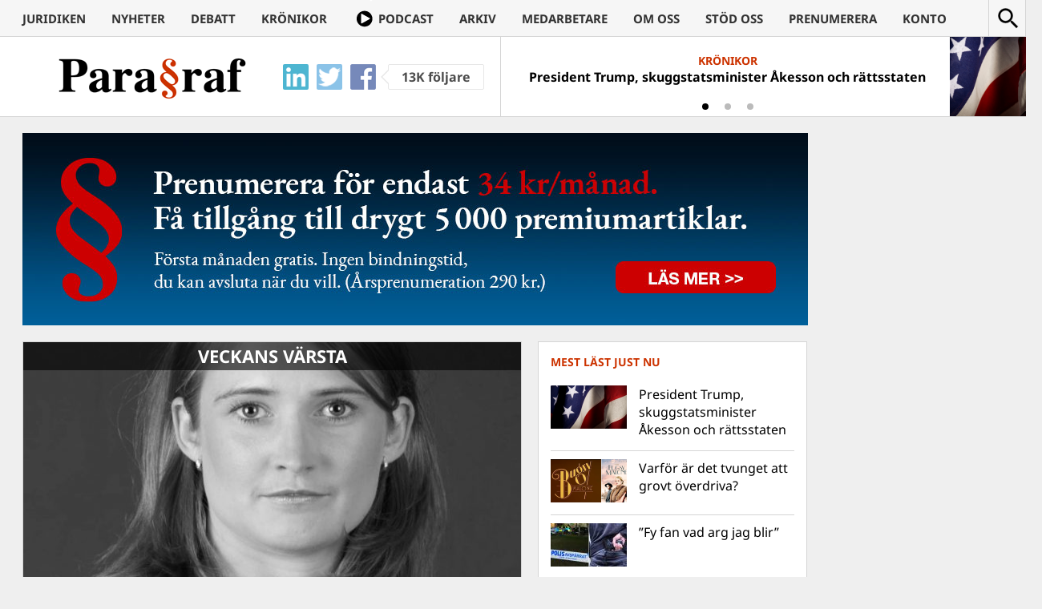

--- FILE ---
content_type: text/html; charset=UTF-8
request_url: https://www.magasinetparagraf.se/nyheter/veckans-varsta/113136-migrationsverket-en-sjalvutnamnd-allsmaktig-myndighet/
body_size: 17762
content:
<!DOCTYPE html>
<html lang="sv-SE" class="no-js">
<head>
	<meta charset="UTF-8">
	<meta http-equiv="X-UA-Compatible" content="IE=edge">
	<meta name="viewport" content="width=device-width">
	<link rel="profile" href="https://gmpg.org/xfn/11">
	<link rel="pingback" href="https://www.magasinetparagraf.se/xmlrpc.php">

	<link rel="apple-touch-icon" sizes="57x57" href="/wp-content/themes/paragraf/icons/FAV57.png">
	<link rel="apple-touch-icon" sizes="60x60" href="/wp-content/themes/paragraf/icons/FAV60.png">
	<link rel="apple-touch-icon" sizes="72x72" href="/wp-content/themes/paragraf/icons/FAV72.png">
	<link rel="apple-touch-icon" sizes="76x76" href="/wp-content/themes/paragraf/icons/FAV76.png">
	<link rel="apple-touch-icon" sizes="114x114" href="/wp-content/themes/paragraf/icons/FAV114.png">
	<link rel="apple-touch-icon" sizes="120x120" href="/wp-content/themes/paragraf/icons/FAV120.png">
	<link rel="apple-touch-icon" sizes="144x144" href="/wp-content/themes/paragraf/icons/FAV144.png">
	<link rel="apple-touch-icon" sizes="152x152" href="/wp-content/themes/paragraf/icons/FAV152.png">
	<link rel="apple-touch-icon" sizes="180x180" href="/wp-content/themes/paragraf/icons/FAV180.png">
	<link rel="icon" type="image/png" href="/wp-content/themes/paragraf/icons/FAV16.png" sizes="16x16">
	<link rel="icon" type="image/png" href="/wp-content/themes/paragraf/icons/FAV32.png" sizes="32x32">
	<link rel="icon" type="image/png" href="/wp-content/themes/paragraf/icons/FAV48.png" sizes="48x48">
	<meta name="msapplication-TileColor" content="#CC3300">
	<meta name="msapplication-TileImage" content="/wp-content/themes/paragraf/icons/FAV144.png">
	<meta name="theme-color" content="#CC3300">
	<meta property="fb:app_id" content="904137736340109" />

	<style>.paragraf_thumbnail_txt{position:static !important;margin: 4px !important}
	.paragraf_thumbnail_txt+.entry-header{padding-top:5px !important}</style>

	<script>(function(html){html.className = html.className.replace(/\bno-js\b/,'js')})(document.documentElement);</script>
<title>Migrationsverket – en självutnämnd allsmäktig myndighet &#8211; Magasinet Para§raf</title>
<style>
	/* Custom BSA_PRO Styles */

	/* fonts */

	/* form */
	.bsaProOrderingForm {   }
	.bsaProInput input,
	.bsaProInput input[type='file'],
	.bsaProSelectSpace select,
	.bsaProInputsRight .bsaInputInner,
	.bsaProInputsRight .bsaInputInner label {   }
	.bsaProPrice  {  }
	.bsaProDiscount  {   }
	.bsaProOrderingForm .bsaProSubmit,
	.bsaProOrderingForm .bsaProSubmit:hover,
	.bsaProOrderingForm .bsaProSubmit:active {   }

	/* allerts */
	.bsaProAlert,
	.bsaProAlert > a,
	.bsaProAlert > a:hover,
	.bsaProAlert > a:focus {  }
	.bsaProAlertSuccess {  }
	.bsaProAlertFailed {  }

	/* stats */
	.bsaStatsWrapper .ct-chart .ct-series.ct-series-b .ct-bar,
	.bsaStatsWrapper .ct-chart .ct-series.ct-series-b .ct-line,
	.bsaStatsWrapper .ct-chart .ct-series.ct-series-b .ct-point,
	.bsaStatsWrapper .ct-chart .ct-series.ct-series-b .ct-slice.ct-donut { stroke: #673AB7 !important; }

	.bsaStatsWrapper  .ct-chart .ct-series.ct-series-a .ct-bar,
	.bsaStatsWrapper .ct-chart .ct-series.ct-series-a .ct-line,
	.bsaStatsWrapper .ct-chart .ct-series.ct-series-a .ct-point,
	.bsaStatsWrapper .ct-chart .ct-series.ct-series-a .ct-slice.ct-donut { stroke: #FBCD39 !important; }


	/* Custom CSS */
	
</style><meta name='robots' content='max-image-preview:large' />
	<style>img:is([sizes="auto" i], [sizes^="auto," i]) { contain-intrinsic-size: 3000px 1500px }</style>
	<link rel='dns-prefetch' href='//stats.wp.com' />
<link rel='dns-prefetch' href='//fonts.googleapis.com' />
<link rel='dns-prefetch' href='//v0.wordpress.com' />
<link rel="alternate" type="application/rss+xml" title="Magasinet Para§raf &raquo; Webbflöde" href="https://www.magasinetparagraf.se/feed/" />
<link rel="alternate" type="application/rss+xml" title="Magasinet Para§raf &raquo; Kommentarsflöde" href="https://www.magasinetparagraf.se/comments/feed/" />
<script type="text/javascript" id="wpp-js" src="https://www.magasinetparagraf.se/wp-content/plugins/wordpress-popular-posts/assets/js/wpp.min.js?ver=7.3.6" data-sampling="0" data-sampling-rate="100" data-api-url="https://www.magasinetparagraf.se/wp-json/wordpress-popular-posts" data-post-id="113136" data-token="e060654b69" data-lang="0" data-debug="0"></script>
<link rel="alternate" type="application/rss+xml" title="Magasinet Para§raf &raquo; Kommentarsflöde för Migrationsverket – en självutnämnd allsmäktig myndighet" href="https://www.magasinetparagraf.se/nyheter/veckans-varsta/113136-migrationsverket-en-sjalvutnamnd-allsmaktig-myndighet/feed/" />
<script type="text/javascript">
/* <![CDATA[ */
window._wpemojiSettings = {"baseUrl":"https:\/\/s.w.org\/images\/core\/emoji\/16.0.1\/72x72\/","ext":".png","svgUrl":"https:\/\/s.w.org\/images\/core\/emoji\/16.0.1\/svg\/","svgExt":".svg","source":{"concatemoji":"https:\/\/www.magasinetparagraf.se\/wp-includes\/js\/wp-emoji-release.min.js?ver=6.8.3"}};
/*! This file is auto-generated */
!function(s,n){var o,i,e;function c(e){try{var t={supportTests:e,timestamp:(new Date).valueOf()};sessionStorage.setItem(o,JSON.stringify(t))}catch(e){}}function p(e,t,n){e.clearRect(0,0,e.canvas.width,e.canvas.height),e.fillText(t,0,0);var t=new Uint32Array(e.getImageData(0,0,e.canvas.width,e.canvas.height).data),a=(e.clearRect(0,0,e.canvas.width,e.canvas.height),e.fillText(n,0,0),new Uint32Array(e.getImageData(0,0,e.canvas.width,e.canvas.height).data));return t.every(function(e,t){return e===a[t]})}function u(e,t){e.clearRect(0,0,e.canvas.width,e.canvas.height),e.fillText(t,0,0);for(var n=e.getImageData(16,16,1,1),a=0;a<n.data.length;a++)if(0!==n.data[a])return!1;return!0}function f(e,t,n,a){switch(t){case"flag":return n(e,"\ud83c\udff3\ufe0f\u200d\u26a7\ufe0f","\ud83c\udff3\ufe0f\u200b\u26a7\ufe0f")?!1:!n(e,"\ud83c\udde8\ud83c\uddf6","\ud83c\udde8\u200b\ud83c\uddf6")&&!n(e,"\ud83c\udff4\udb40\udc67\udb40\udc62\udb40\udc65\udb40\udc6e\udb40\udc67\udb40\udc7f","\ud83c\udff4\u200b\udb40\udc67\u200b\udb40\udc62\u200b\udb40\udc65\u200b\udb40\udc6e\u200b\udb40\udc67\u200b\udb40\udc7f");case"emoji":return!a(e,"\ud83e\udedf")}return!1}function g(e,t,n,a){var r="undefined"!=typeof WorkerGlobalScope&&self instanceof WorkerGlobalScope?new OffscreenCanvas(300,150):s.createElement("canvas"),o=r.getContext("2d",{willReadFrequently:!0}),i=(o.textBaseline="top",o.font="600 32px Arial",{});return e.forEach(function(e){i[e]=t(o,e,n,a)}),i}function t(e){var t=s.createElement("script");t.src=e,t.defer=!0,s.head.appendChild(t)}"undefined"!=typeof Promise&&(o="wpEmojiSettingsSupports",i=["flag","emoji"],n.supports={everything:!0,everythingExceptFlag:!0},e=new Promise(function(e){s.addEventListener("DOMContentLoaded",e,{once:!0})}),new Promise(function(t){var n=function(){try{var e=JSON.parse(sessionStorage.getItem(o));if("object"==typeof e&&"number"==typeof e.timestamp&&(new Date).valueOf()<e.timestamp+604800&&"object"==typeof e.supportTests)return e.supportTests}catch(e){}return null}();if(!n){if("undefined"!=typeof Worker&&"undefined"!=typeof OffscreenCanvas&&"undefined"!=typeof URL&&URL.createObjectURL&&"undefined"!=typeof Blob)try{var e="postMessage("+g.toString()+"("+[JSON.stringify(i),f.toString(),p.toString(),u.toString()].join(",")+"));",a=new Blob([e],{type:"text/javascript"}),r=new Worker(URL.createObjectURL(a),{name:"wpTestEmojiSupports"});return void(r.onmessage=function(e){c(n=e.data),r.terminate(),t(n)})}catch(e){}c(n=g(i,f,p,u))}t(n)}).then(function(e){for(var t in e)n.supports[t]=e[t],n.supports.everything=n.supports.everything&&n.supports[t],"flag"!==t&&(n.supports.everythingExceptFlag=n.supports.everythingExceptFlag&&n.supports[t]);n.supports.everythingExceptFlag=n.supports.everythingExceptFlag&&!n.supports.flag,n.DOMReady=!1,n.readyCallback=function(){n.DOMReady=!0}}).then(function(){return e}).then(function(){var e;n.supports.everything||(n.readyCallback(),(e=n.source||{}).concatemoji?t(e.concatemoji):e.wpemoji&&e.twemoji&&(t(e.twemoji),t(e.wpemoji)))}))}((window,document),window._wpemojiSettings);
/* ]]> */
</script>
<link rel='stylesheet' id='mp-theme-css' href='https://www.magasinetparagraf.se/wp-content/plugins/memberpress/css/ui/theme.css?ver=1.12.11' type='text/css' media='all' />
<link rel='stylesheet' id='dashicons-css' href='https://www.magasinetparagraf.se/wp-includes/css/dashicons.min.css?ver=6.8.3' type='text/css' media='all' />
<link rel='stylesheet' id='mp-login-css-css' href='https://www.magasinetparagraf.se/wp-content/plugins/memberpress/css/ui/login.css?ver=1.12.11' type='text/css' media='all' />
<style id='wp-emoji-styles-inline-css' type='text/css'>

	img.wp-smiley, img.emoji {
		display: inline !important;
		border: none !important;
		box-shadow: none !important;
		height: 1em !important;
		width: 1em !important;
		margin: 0 0.07em !important;
		vertical-align: -0.1em !important;
		background: none !important;
		padding: 0 !important;
	}
</style>
<link rel='stylesheet' id='wp-block-library-css' href='https://www.magasinetparagraf.se/wp-includes/css/dist/block-library/style.min.css?ver=6.8.3' type='text/css' media='all' />
<style id='classic-theme-styles-inline-css' type='text/css'>
/*! This file is auto-generated */
.wp-block-button__link{color:#fff;background-color:#32373c;border-radius:9999px;box-shadow:none;text-decoration:none;padding:calc(.667em + 2px) calc(1.333em + 2px);font-size:1.125em}.wp-block-file__button{background:#32373c;color:#fff;text-decoration:none}
</style>
<link rel='stylesheet' id='quads-style-css-css' href='https://www.magasinetparagraf.se/wp-content/plugins/quick-adsense-reloaded/includes/gutenberg/dist/blocks.style.build.css?ver=2.0.94.1' type='text/css' media='all' />
<link rel='stylesheet' id='mediaelement-css' href='https://www.magasinetparagraf.se/wp-includes/js/mediaelement/mediaelementplayer-legacy.min.css?ver=4.2.17' type='text/css' media='all' />
<link rel='stylesheet' id='wp-mediaelement-css' href='https://www.magasinetparagraf.se/wp-includes/js/mediaelement/wp-mediaelement.min.css?ver=6.8.3' type='text/css' media='all' />
<style id='jetpack-sharing-buttons-style-inline-css' type='text/css'>
.jetpack-sharing-buttons__services-list{display:flex;flex-direction:row;flex-wrap:wrap;gap:0;list-style-type:none;margin:5px;padding:0}.jetpack-sharing-buttons__services-list.has-small-icon-size{font-size:12px}.jetpack-sharing-buttons__services-list.has-normal-icon-size{font-size:16px}.jetpack-sharing-buttons__services-list.has-large-icon-size{font-size:24px}.jetpack-sharing-buttons__services-list.has-huge-icon-size{font-size:36px}@media print{.jetpack-sharing-buttons__services-list{display:none!important}}.editor-styles-wrapper .wp-block-jetpack-sharing-buttons{gap:0;padding-inline-start:0}ul.jetpack-sharing-buttons__services-list.has-background{padding:1.25em 2.375em}
</style>
<style id='global-styles-inline-css' type='text/css'>
:root{--wp--preset--aspect-ratio--square: 1;--wp--preset--aspect-ratio--4-3: 4/3;--wp--preset--aspect-ratio--3-4: 3/4;--wp--preset--aspect-ratio--3-2: 3/2;--wp--preset--aspect-ratio--2-3: 2/3;--wp--preset--aspect-ratio--16-9: 16/9;--wp--preset--aspect-ratio--9-16: 9/16;--wp--preset--color--black: #000000;--wp--preset--color--cyan-bluish-gray: #abb8c3;--wp--preset--color--white: #ffffff;--wp--preset--color--pale-pink: #f78da7;--wp--preset--color--vivid-red: #cf2e2e;--wp--preset--color--luminous-vivid-orange: #ff6900;--wp--preset--color--luminous-vivid-amber: #fcb900;--wp--preset--color--light-green-cyan: #7bdcb5;--wp--preset--color--vivid-green-cyan: #00d084;--wp--preset--color--pale-cyan-blue: #8ed1fc;--wp--preset--color--vivid-cyan-blue: #0693e3;--wp--preset--color--vivid-purple: #9b51e0;--wp--preset--gradient--vivid-cyan-blue-to-vivid-purple: linear-gradient(135deg,rgba(6,147,227,1) 0%,rgb(155,81,224) 100%);--wp--preset--gradient--light-green-cyan-to-vivid-green-cyan: linear-gradient(135deg,rgb(122,220,180) 0%,rgb(0,208,130) 100%);--wp--preset--gradient--luminous-vivid-amber-to-luminous-vivid-orange: linear-gradient(135deg,rgba(252,185,0,1) 0%,rgba(255,105,0,1) 100%);--wp--preset--gradient--luminous-vivid-orange-to-vivid-red: linear-gradient(135deg,rgba(255,105,0,1) 0%,rgb(207,46,46) 100%);--wp--preset--gradient--very-light-gray-to-cyan-bluish-gray: linear-gradient(135deg,rgb(238,238,238) 0%,rgb(169,184,195) 100%);--wp--preset--gradient--cool-to-warm-spectrum: linear-gradient(135deg,rgb(74,234,220) 0%,rgb(151,120,209) 20%,rgb(207,42,186) 40%,rgb(238,44,130) 60%,rgb(251,105,98) 80%,rgb(254,248,76) 100%);--wp--preset--gradient--blush-light-purple: linear-gradient(135deg,rgb(255,206,236) 0%,rgb(152,150,240) 100%);--wp--preset--gradient--blush-bordeaux: linear-gradient(135deg,rgb(254,205,165) 0%,rgb(254,45,45) 50%,rgb(107,0,62) 100%);--wp--preset--gradient--luminous-dusk: linear-gradient(135deg,rgb(255,203,112) 0%,rgb(199,81,192) 50%,rgb(65,88,208) 100%);--wp--preset--gradient--pale-ocean: linear-gradient(135deg,rgb(255,245,203) 0%,rgb(182,227,212) 50%,rgb(51,167,181) 100%);--wp--preset--gradient--electric-grass: linear-gradient(135deg,rgb(202,248,128) 0%,rgb(113,206,126) 100%);--wp--preset--gradient--midnight: linear-gradient(135deg,rgb(2,3,129) 0%,rgb(40,116,252) 100%);--wp--preset--font-size--small: 13px;--wp--preset--font-size--medium: 20px;--wp--preset--font-size--large: 36px;--wp--preset--font-size--x-large: 42px;--wp--preset--spacing--20: 0.44rem;--wp--preset--spacing--30: 0.67rem;--wp--preset--spacing--40: 1rem;--wp--preset--spacing--50: 1.5rem;--wp--preset--spacing--60: 2.25rem;--wp--preset--spacing--70: 3.38rem;--wp--preset--spacing--80: 5.06rem;--wp--preset--shadow--natural: 6px 6px 9px rgba(0, 0, 0, 0.2);--wp--preset--shadow--deep: 12px 12px 50px rgba(0, 0, 0, 0.4);--wp--preset--shadow--sharp: 6px 6px 0px rgba(0, 0, 0, 0.2);--wp--preset--shadow--outlined: 6px 6px 0px -3px rgba(255, 255, 255, 1), 6px 6px rgba(0, 0, 0, 1);--wp--preset--shadow--crisp: 6px 6px 0px rgba(0, 0, 0, 1);}:where(.is-layout-flex){gap: 0.5em;}:where(.is-layout-grid){gap: 0.5em;}body .is-layout-flex{display: flex;}.is-layout-flex{flex-wrap: wrap;align-items: center;}.is-layout-flex > :is(*, div){margin: 0;}body .is-layout-grid{display: grid;}.is-layout-grid > :is(*, div){margin: 0;}:where(.wp-block-columns.is-layout-flex){gap: 2em;}:where(.wp-block-columns.is-layout-grid){gap: 2em;}:where(.wp-block-post-template.is-layout-flex){gap: 1.25em;}:where(.wp-block-post-template.is-layout-grid){gap: 1.25em;}.has-black-color{color: var(--wp--preset--color--black) !important;}.has-cyan-bluish-gray-color{color: var(--wp--preset--color--cyan-bluish-gray) !important;}.has-white-color{color: var(--wp--preset--color--white) !important;}.has-pale-pink-color{color: var(--wp--preset--color--pale-pink) !important;}.has-vivid-red-color{color: var(--wp--preset--color--vivid-red) !important;}.has-luminous-vivid-orange-color{color: var(--wp--preset--color--luminous-vivid-orange) !important;}.has-luminous-vivid-amber-color{color: var(--wp--preset--color--luminous-vivid-amber) !important;}.has-light-green-cyan-color{color: var(--wp--preset--color--light-green-cyan) !important;}.has-vivid-green-cyan-color{color: var(--wp--preset--color--vivid-green-cyan) !important;}.has-pale-cyan-blue-color{color: var(--wp--preset--color--pale-cyan-blue) !important;}.has-vivid-cyan-blue-color{color: var(--wp--preset--color--vivid-cyan-blue) !important;}.has-vivid-purple-color{color: var(--wp--preset--color--vivid-purple) !important;}.has-black-background-color{background-color: var(--wp--preset--color--black) !important;}.has-cyan-bluish-gray-background-color{background-color: var(--wp--preset--color--cyan-bluish-gray) !important;}.has-white-background-color{background-color: var(--wp--preset--color--white) !important;}.has-pale-pink-background-color{background-color: var(--wp--preset--color--pale-pink) !important;}.has-vivid-red-background-color{background-color: var(--wp--preset--color--vivid-red) !important;}.has-luminous-vivid-orange-background-color{background-color: var(--wp--preset--color--luminous-vivid-orange) !important;}.has-luminous-vivid-amber-background-color{background-color: var(--wp--preset--color--luminous-vivid-amber) !important;}.has-light-green-cyan-background-color{background-color: var(--wp--preset--color--light-green-cyan) !important;}.has-vivid-green-cyan-background-color{background-color: var(--wp--preset--color--vivid-green-cyan) !important;}.has-pale-cyan-blue-background-color{background-color: var(--wp--preset--color--pale-cyan-blue) !important;}.has-vivid-cyan-blue-background-color{background-color: var(--wp--preset--color--vivid-cyan-blue) !important;}.has-vivid-purple-background-color{background-color: var(--wp--preset--color--vivid-purple) !important;}.has-black-border-color{border-color: var(--wp--preset--color--black) !important;}.has-cyan-bluish-gray-border-color{border-color: var(--wp--preset--color--cyan-bluish-gray) !important;}.has-white-border-color{border-color: var(--wp--preset--color--white) !important;}.has-pale-pink-border-color{border-color: var(--wp--preset--color--pale-pink) !important;}.has-vivid-red-border-color{border-color: var(--wp--preset--color--vivid-red) !important;}.has-luminous-vivid-orange-border-color{border-color: var(--wp--preset--color--luminous-vivid-orange) !important;}.has-luminous-vivid-amber-border-color{border-color: var(--wp--preset--color--luminous-vivid-amber) !important;}.has-light-green-cyan-border-color{border-color: var(--wp--preset--color--light-green-cyan) !important;}.has-vivid-green-cyan-border-color{border-color: var(--wp--preset--color--vivid-green-cyan) !important;}.has-pale-cyan-blue-border-color{border-color: var(--wp--preset--color--pale-cyan-blue) !important;}.has-vivid-cyan-blue-border-color{border-color: var(--wp--preset--color--vivid-cyan-blue) !important;}.has-vivid-purple-border-color{border-color: var(--wp--preset--color--vivid-purple) !important;}.has-vivid-cyan-blue-to-vivid-purple-gradient-background{background: var(--wp--preset--gradient--vivid-cyan-blue-to-vivid-purple) !important;}.has-light-green-cyan-to-vivid-green-cyan-gradient-background{background: var(--wp--preset--gradient--light-green-cyan-to-vivid-green-cyan) !important;}.has-luminous-vivid-amber-to-luminous-vivid-orange-gradient-background{background: var(--wp--preset--gradient--luminous-vivid-amber-to-luminous-vivid-orange) !important;}.has-luminous-vivid-orange-to-vivid-red-gradient-background{background: var(--wp--preset--gradient--luminous-vivid-orange-to-vivid-red) !important;}.has-very-light-gray-to-cyan-bluish-gray-gradient-background{background: var(--wp--preset--gradient--very-light-gray-to-cyan-bluish-gray) !important;}.has-cool-to-warm-spectrum-gradient-background{background: var(--wp--preset--gradient--cool-to-warm-spectrum) !important;}.has-blush-light-purple-gradient-background{background: var(--wp--preset--gradient--blush-light-purple) !important;}.has-blush-bordeaux-gradient-background{background: var(--wp--preset--gradient--blush-bordeaux) !important;}.has-luminous-dusk-gradient-background{background: var(--wp--preset--gradient--luminous-dusk) !important;}.has-pale-ocean-gradient-background{background: var(--wp--preset--gradient--pale-ocean) !important;}.has-electric-grass-gradient-background{background: var(--wp--preset--gradient--electric-grass) !important;}.has-midnight-gradient-background{background: var(--wp--preset--gradient--midnight) !important;}.has-small-font-size{font-size: var(--wp--preset--font-size--small) !important;}.has-medium-font-size{font-size: var(--wp--preset--font-size--medium) !important;}.has-large-font-size{font-size: var(--wp--preset--font-size--large) !important;}.has-x-large-font-size{font-size: var(--wp--preset--font-size--x-large) !important;}
:where(.wp-block-post-template.is-layout-flex){gap: 1.25em;}:where(.wp-block-post-template.is-layout-grid){gap: 1.25em;}
:where(.wp-block-columns.is-layout-flex){gap: 2em;}:where(.wp-block-columns.is-layout-grid){gap: 2em;}
:root :where(.wp-block-pullquote){font-size: 1.5em;line-height: 1.6;}
</style>
<link rel='stylesheet' id='buy_sell_ads_pro_main_stylesheet-css' href='https://www.magasinetparagraf.se/wp-content/plugins/bsa-pro-scripteo/frontend/css/asset/style.css?ver=6.8.3' type='text/css' media='all' />
<link rel='stylesheet' id='buy_sell_ads_pro_user_panel-css' href='https://www.magasinetparagraf.se/wp-content/plugins/bsa-pro-scripteo/frontend/css/asset/user-panel.css?ver=6.8.3' type='text/css' media='all' />
<link rel='stylesheet' id='buy_sell_ads_pro_template_stylesheet-css' href='https://www.magasinetparagraf.se/wp-content/plugins/bsa-pro-scripteo/frontend/css/template.css.php?ver=6.8.3' type='text/css' media='all' />
<link rel='stylesheet' id='buy_sell_ads_pro_animate_stylesheet-css' href='https://www.magasinetparagraf.se/wp-content/plugins/bsa-pro-scripteo/frontend/css/asset/animate.css?ver=6.8.3' type='text/css' media='all' />
<link rel='stylesheet' id='buy_sell_ads_pro_chart_stylesheet-css' href='https://www.magasinetparagraf.se/wp-content/plugins/bsa-pro-scripteo/frontend/css/asset/chart.css?ver=6.8.3' type='text/css' media='all' />
<link rel='stylesheet' id='buy_sell_ads_pro_owl_carousel_stylesheet-css' href='https://www.magasinetparagraf.se/wp-content/plugins/bsa-pro-scripteo/frontend/css/asset/bsa.carousel.css?ver=6.8.3' type='text/css' media='all' />
<link rel='stylesheet' id='buy_sell_ads_pro_materialize_stylesheet-css' href='https://www.magasinetparagraf.se/wp-content/plugins/bsa-pro-scripteo/frontend/css/asset/material-design.css?ver=6.8.3' type='text/css' media='all' />
<link rel='stylesheet' id='jquery-ui-css' href='https://www.magasinetparagraf.se/wp-content/plugins/bsa-pro-scripteo/frontend/css/asset/ui-datapicker.css?ver=6.8.3' type='text/css' media='all' />
<style type="text/css">@font-face {font-family:Noto Sans;font-style:italic;font-weight:400;src:url(/cf-fonts/s/noto-sans/5.0.18/devanagari/400/italic.woff2);unicode-range:U+0900-097F,U+1CD0-1CF9,U+200C-200D,U+20A8,U+20B9,U+25CC,U+A830-A839,U+A8E0-A8FF;font-display:swap;}@font-face {font-family:Noto Sans;font-style:italic;font-weight:400;src:url(/cf-fonts/s/noto-sans/5.0.18/latin/400/italic.woff2);unicode-range:U+0000-00FF,U+0131,U+0152-0153,U+02BB-02BC,U+02C6,U+02DA,U+02DC,U+0304,U+0308,U+0329,U+2000-206F,U+2074,U+20AC,U+2122,U+2191,U+2193,U+2212,U+2215,U+FEFF,U+FFFD;font-display:swap;}@font-face {font-family:Noto Sans;font-style:italic;font-weight:400;src:url(/cf-fonts/s/noto-sans/5.0.18/cyrillic-ext/400/italic.woff2);unicode-range:U+0460-052F,U+1C80-1C88,U+20B4,U+2DE0-2DFF,U+A640-A69F,U+FE2E-FE2F;font-display:swap;}@font-face {font-family:Noto Sans;font-style:italic;font-weight:400;src:url(/cf-fonts/s/noto-sans/5.0.18/greek/400/italic.woff2);unicode-range:U+0370-03FF;font-display:swap;}@font-face {font-family:Noto Sans;font-style:italic;font-weight:400;src:url(/cf-fonts/s/noto-sans/5.0.18/latin-ext/400/italic.woff2);unicode-range:U+0100-02AF,U+0304,U+0308,U+0329,U+1E00-1E9F,U+1EF2-1EFF,U+2020,U+20A0-20AB,U+20AD-20CF,U+2113,U+2C60-2C7F,U+A720-A7FF;font-display:swap;}@font-face {font-family:Noto Sans;font-style:italic;font-weight:400;src:url(/cf-fonts/s/noto-sans/5.0.18/cyrillic/400/italic.woff2);unicode-range:U+0301,U+0400-045F,U+0490-0491,U+04B0-04B1,U+2116;font-display:swap;}@font-face {font-family:Noto Sans;font-style:italic;font-weight:400;src:url(/cf-fonts/s/noto-sans/5.0.18/vietnamese/400/italic.woff2);unicode-range:U+0102-0103,U+0110-0111,U+0128-0129,U+0168-0169,U+01A0-01A1,U+01AF-01B0,U+0300-0301,U+0303-0304,U+0308-0309,U+0323,U+0329,U+1EA0-1EF9,U+20AB;font-display:swap;}@font-face {font-family:Noto Sans;font-style:italic;font-weight:400;src:url(/cf-fonts/s/noto-sans/5.0.18/greek-ext/400/italic.woff2);unicode-range:U+1F00-1FFF;font-display:swap;}@font-face {font-family:Noto Sans;font-style:italic;font-weight:700;src:url(/cf-fonts/s/noto-sans/5.0.18/cyrillic-ext/700/italic.woff2);unicode-range:U+0460-052F,U+1C80-1C88,U+20B4,U+2DE0-2DFF,U+A640-A69F,U+FE2E-FE2F;font-display:swap;}@font-face {font-family:Noto Sans;font-style:italic;font-weight:700;src:url(/cf-fonts/s/noto-sans/5.0.18/cyrillic/700/italic.woff2);unicode-range:U+0301,U+0400-045F,U+0490-0491,U+04B0-04B1,U+2116;font-display:swap;}@font-face {font-family:Noto Sans;font-style:italic;font-weight:700;src:url(/cf-fonts/s/noto-sans/5.0.18/latin-ext/700/italic.woff2);unicode-range:U+0100-02AF,U+0304,U+0308,U+0329,U+1E00-1E9F,U+1EF2-1EFF,U+2020,U+20A0-20AB,U+20AD-20CF,U+2113,U+2C60-2C7F,U+A720-A7FF;font-display:swap;}@font-face {font-family:Noto Sans;font-style:italic;font-weight:700;src:url(/cf-fonts/s/noto-sans/5.0.18/devanagari/700/italic.woff2);unicode-range:U+0900-097F,U+1CD0-1CF9,U+200C-200D,U+20A8,U+20B9,U+25CC,U+A830-A839,U+A8E0-A8FF;font-display:swap;}@font-face {font-family:Noto Sans;font-style:italic;font-weight:700;src:url(/cf-fonts/s/noto-sans/5.0.18/greek/700/italic.woff2);unicode-range:U+0370-03FF;font-display:swap;}@font-face {font-family:Noto Sans;font-style:italic;font-weight:700;src:url(/cf-fonts/s/noto-sans/5.0.18/greek-ext/700/italic.woff2);unicode-range:U+1F00-1FFF;font-display:swap;}@font-face {font-family:Noto Sans;font-style:italic;font-weight:700;src:url(/cf-fonts/s/noto-sans/5.0.18/latin/700/italic.woff2);unicode-range:U+0000-00FF,U+0131,U+0152-0153,U+02BB-02BC,U+02C6,U+02DA,U+02DC,U+0304,U+0308,U+0329,U+2000-206F,U+2074,U+20AC,U+2122,U+2191,U+2193,U+2212,U+2215,U+FEFF,U+FFFD;font-display:swap;}@font-face {font-family:Noto Sans;font-style:italic;font-weight:700;src:url(/cf-fonts/s/noto-sans/5.0.18/vietnamese/700/italic.woff2);unicode-range:U+0102-0103,U+0110-0111,U+0128-0129,U+0168-0169,U+01A0-01A1,U+01AF-01B0,U+0300-0301,U+0303-0304,U+0308-0309,U+0323,U+0329,U+1EA0-1EF9,U+20AB;font-display:swap;}@font-face {font-family:Noto Sans;font-style:normal;font-weight:400;src:url(/cf-fonts/s/noto-sans/5.0.18/greek/400/normal.woff2);unicode-range:U+0370-03FF;font-display:swap;}@font-face {font-family:Noto Sans;font-style:normal;font-weight:400;src:url(/cf-fonts/s/noto-sans/5.0.18/greek-ext/400/normal.woff2);unicode-range:U+1F00-1FFF;font-display:swap;}@font-face {font-family:Noto Sans;font-style:normal;font-weight:400;src:url(/cf-fonts/s/noto-sans/5.0.18/latin-ext/400/normal.woff2);unicode-range:U+0100-02AF,U+0304,U+0308,U+0329,U+1E00-1E9F,U+1EF2-1EFF,U+2020,U+20A0-20AB,U+20AD-20CF,U+2113,U+2C60-2C7F,U+A720-A7FF;font-display:swap;}@font-face {font-family:Noto Sans;font-style:normal;font-weight:400;src:url(/cf-fonts/s/noto-sans/5.0.18/cyrillic-ext/400/normal.woff2);unicode-range:U+0460-052F,U+1C80-1C88,U+20B4,U+2DE0-2DFF,U+A640-A69F,U+FE2E-FE2F;font-display:swap;}@font-face {font-family:Noto Sans;font-style:normal;font-weight:400;src:url(/cf-fonts/s/noto-sans/5.0.18/cyrillic/400/normal.woff2);unicode-range:U+0301,U+0400-045F,U+0490-0491,U+04B0-04B1,U+2116;font-display:swap;}@font-face {font-family:Noto Sans;font-style:normal;font-weight:400;src:url(/cf-fonts/s/noto-sans/5.0.18/devanagari/400/normal.woff2);unicode-range:U+0900-097F,U+1CD0-1CF9,U+200C-200D,U+20A8,U+20B9,U+25CC,U+A830-A839,U+A8E0-A8FF;font-display:swap;}@font-face {font-family:Noto Sans;font-style:normal;font-weight:400;src:url(/cf-fonts/s/noto-sans/5.0.18/vietnamese/400/normal.woff2);unicode-range:U+0102-0103,U+0110-0111,U+0128-0129,U+0168-0169,U+01A0-01A1,U+01AF-01B0,U+0300-0301,U+0303-0304,U+0308-0309,U+0323,U+0329,U+1EA0-1EF9,U+20AB;font-display:swap;}@font-face {font-family:Noto Sans;font-style:normal;font-weight:400;src:url(/cf-fonts/s/noto-sans/5.0.18/latin/400/normal.woff2);unicode-range:U+0000-00FF,U+0131,U+0152-0153,U+02BB-02BC,U+02C6,U+02DA,U+02DC,U+0304,U+0308,U+0329,U+2000-206F,U+2074,U+20AC,U+2122,U+2191,U+2193,U+2212,U+2215,U+FEFF,U+FFFD;font-display:swap;}@font-face {font-family:Noto Sans;font-style:normal;font-weight:700;src:url(/cf-fonts/s/noto-sans/5.0.18/latin/700/normal.woff2);unicode-range:U+0000-00FF,U+0131,U+0152-0153,U+02BB-02BC,U+02C6,U+02DA,U+02DC,U+0304,U+0308,U+0329,U+2000-206F,U+2074,U+20AC,U+2122,U+2191,U+2193,U+2212,U+2215,U+FEFF,U+FFFD;font-display:swap;}@font-face {font-family:Noto Sans;font-style:normal;font-weight:700;src:url(/cf-fonts/s/noto-sans/5.0.18/greek/700/normal.woff2);unicode-range:U+0370-03FF;font-display:swap;}@font-face {font-family:Noto Sans;font-style:normal;font-weight:700;src:url(/cf-fonts/s/noto-sans/5.0.18/cyrillic-ext/700/normal.woff2);unicode-range:U+0460-052F,U+1C80-1C88,U+20B4,U+2DE0-2DFF,U+A640-A69F,U+FE2E-FE2F;font-display:swap;}@font-face {font-family:Noto Sans;font-style:normal;font-weight:700;src:url(/cf-fonts/s/noto-sans/5.0.18/latin-ext/700/normal.woff2);unicode-range:U+0100-02AF,U+0304,U+0308,U+0329,U+1E00-1E9F,U+1EF2-1EFF,U+2020,U+20A0-20AB,U+20AD-20CF,U+2113,U+2C60-2C7F,U+A720-A7FF;font-display:swap;}@font-face {font-family:Noto Sans;font-style:normal;font-weight:700;src:url(/cf-fonts/s/noto-sans/5.0.18/devanagari/700/normal.woff2);unicode-range:U+0900-097F,U+1CD0-1CF9,U+200C-200D,U+20A8,U+20B9,U+25CC,U+A830-A839,U+A8E0-A8FF;font-display:swap;}@font-face {font-family:Noto Sans;font-style:normal;font-weight:700;src:url(/cf-fonts/s/noto-sans/5.0.18/cyrillic/700/normal.woff2);unicode-range:U+0301,U+0400-045F,U+0490-0491,U+04B0-04B1,U+2116;font-display:swap;}@font-face {font-family:Noto Sans;font-style:normal;font-weight:700;src:url(/cf-fonts/s/noto-sans/5.0.18/vietnamese/700/normal.woff2);unicode-range:U+0102-0103,U+0110-0111,U+0128-0129,U+0168-0169,U+01A0-01A1,U+01AF-01B0,U+0300-0301,U+0303-0304,U+0308-0309,U+0323,U+0329,U+1EA0-1EF9,U+20AB;font-display:swap;}@font-face {font-family:Noto Sans;font-style:normal;font-weight:700;src:url(/cf-fonts/s/noto-sans/5.0.18/greek-ext/700/normal.woff2);unicode-range:U+1F00-1FFF;font-display:swap;}@font-face {font-family:Noto Serif;font-style:italic;font-weight:400;src:url(/cf-fonts/s/noto-serif/5.0.18/cyrillic/400/italic.woff2);unicode-range:U+0301,U+0400-045F,U+0490-0491,U+04B0-04B1,U+2116;font-display:swap;}@font-face {font-family:Noto Serif;font-style:italic;font-weight:400;src:url(/cf-fonts/s/noto-serif/5.0.18/cyrillic-ext/400/italic.woff2);unicode-range:U+0460-052F,U+1C80-1C88,U+20B4,U+2DE0-2DFF,U+A640-A69F,U+FE2E-FE2F;font-display:swap;}@font-face {font-family:Noto Serif;font-style:italic;font-weight:400;src:url(/cf-fonts/s/noto-serif/5.0.18/latin/400/italic.woff2);unicode-range:U+0000-00FF,U+0131,U+0152-0153,U+02BB-02BC,U+02C6,U+02DA,U+02DC,U+0304,U+0308,U+0329,U+2000-206F,U+2074,U+20AC,U+2122,U+2191,U+2193,U+2212,U+2215,U+FEFF,U+FFFD;font-display:swap;}@font-face {font-family:Noto Serif;font-style:italic;font-weight:400;src:url(/cf-fonts/s/noto-serif/5.0.18/latin-ext/400/italic.woff2);unicode-range:U+0100-02AF,U+0304,U+0308,U+0329,U+1E00-1E9F,U+1EF2-1EFF,U+2020,U+20A0-20AB,U+20AD-20CF,U+2113,U+2C60-2C7F,U+A720-A7FF;font-display:swap;}@font-face {font-family:Noto Serif;font-style:italic;font-weight:400;src:url(/cf-fonts/s/noto-serif/5.0.18/greek/400/italic.woff2);unicode-range:U+0370-03FF;font-display:swap;}@font-face {font-family:Noto Serif;font-style:italic;font-weight:400;src:url(/cf-fonts/s/noto-serif/5.0.18/greek-ext/400/italic.woff2);unicode-range:U+1F00-1FFF;font-display:swap;}@font-face {font-family:Noto Serif;font-style:italic;font-weight:400;src:url(/cf-fonts/s/noto-serif/5.0.18/vietnamese/400/italic.woff2);unicode-range:U+0102-0103,U+0110-0111,U+0128-0129,U+0168-0169,U+01A0-01A1,U+01AF-01B0,U+0300-0301,U+0303-0304,U+0308-0309,U+0323,U+0329,U+1EA0-1EF9,U+20AB;font-display:swap;}@font-face {font-family:Noto Serif;font-style:italic;font-weight:700;src:url(/cf-fonts/s/noto-serif/5.0.18/cyrillic/700/italic.woff2);unicode-range:U+0301,U+0400-045F,U+0490-0491,U+04B0-04B1,U+2116;font-display:swap;}@font-face {font-family:Noto Serif;font-style:italic;font-weight:700;src:url(/cf-fonts/s/noto-serif/5.0.18/cyrillic-ext/700/italic.woff2);unicode-range:U+0460-052F,U+1C80-1C88,U+20B4,U+2DE0-2DFF,U+A640-A69F,U+FE2E-FE2F;font-display:swap;}@font-face {font-family:Noto Serif;font-style:italic;font-weight:700;src:url(/cf-fonts/s/noto-serif/5.0.18/greek/700/italic.woff2);unicode-range:U+0370-03FF;font-display:swap;}@font-face {font-family:Noto Serif;font-style:italic;font-weight:700;src:url(/cf-fonts/s/noto-serif/5.0.18/greek-ext/700/italic.woff2);unicode-range:U+1F00-1FFF;font-display:swap;}@font-face {font-family:Noto Serif;font-style:italic;font-weight:700;src:url(/cf-fonts/s/noto-serif/5.0.18/latin-ext/700/italic.woff2);unicode-range:U+0100-02AF,U+0304,U+0308,U+0329,U+1E00-1E9F,U+1EF2-1EFF,U+2020,U+20A0-20AB,U+20AD-20CF,U+2113,U+2C60-2C7F,U+A720-A7FF;font-display:swap;}@font-face {font-family:Noto Serif;font-style:italic;font-weight:700;src:url(/cf-fonts/s/noto-serif/5.0.18/vietnamese/700/italic.woff2);unicode-range:U+0102-0103,U+0110-0111,U+0128-0129,U+0168-0169,U+01A0-01A1,U+01AF-01B0,U+0300-0301,U+0303-0304,U+0308-0309,U+0323,U+0329,U+1EA0-1EF9,U+20AB;font-display:swap;}@font-face {font-family:Noto Serif;font-style:italic;font-weight:700;src:url(/cf-fonts/s/noto-serif/5.0.18/latin/700/italic.woff2);unicode-range:U+0000-00FF,U+0131,U+0152-0153,U+02BB-02BC,U+02C6,U+02DA,U+02DC,U+0304,U+0308,U+0329,U+2000-206F,U+2074,U+20AC,U+2122,U+2191,U+2193,U+2212,U+2215,U+FEFF,U+FFFD;font-display:swap;}@font-face {font-family:Noto Serif;font-style:normal;font-weight:400;src:url(/cf-fonts/s/noto-serif/5.0.18/greek-ext/400/normal.woff2);unicode-range:U+1F00-1FFF;font-display:swap;}@font-face {font-family:Noto Serif;font-style:normal;font-weight:400;src:url(/cf-fonts/s/noto-serif/5.0.18/latin/400/normal.woff2);unicode-range:U+0000-00FF,U+0131,U+0152-0153,U+02BB-02BC,U+02C6,U+02DA,U+02DC,U+0304,U+0308,U+0329,U+2000-206F,U+2074,U+20AC,U+2122,U+2191,U+2193,U+2212,U+2215,U+FEFF,U+FFFD;font-display:swap;}@font-face {font-family:Noto Serif;font-style:normal;font-weight:400;src:url(/cf-fonts/s/noto-serif/5.0.18/latin-ext/400/normal.woff2);unicode-range:U+0100-02AF,U+0304,U+0308,U+0329,U+1E00-1E9F,U+1EF2-1EFF,U+2020,U+20A0-20AB,U+20AD-20CF,U+2113,U+2C60-2C7F,U+A720-A7FF;font-display:swap;}@font-face {font-family:Noto Serif;font-style:normal;font-weight:400;src:url(/cf-fonts/s/noto-serif/5.0.18/vietnamese/400/normal.woff2);unicode-range:U+0102-0103,U+0110-0111,U+0128-0129,U+0168-0169,U+01A0-01A1,U+01AF-01B0,U+0300-0301,U+0303-0304,U+0308-0309,U+0323,U+0329,U+1EA0-1EF9,U+20AB;font-display:swap;}@font-face {font-family:Noto Serif;font-style:normal;font-weight:400;src:url(/cf-fonts/s/noto-serif/5.0.18/greek/400/normal.woff2);unicode-range:U+0370-03FF;font-display:swap;}@font-face {font-family:Noto Serif;font-style:normal;font-weight:400;src:url(/cf-fonts/s/noto-serif/5.0.18/cyrillic/400/normal.woff2);unicode-range:U+0301,U+0400-045F,U+0490-0491,U+04B0-04B1,U+2116;font-display:swap;}@font-face {font-family:Noto Serif;font-style:normal;font-weight:400;src:url(/cf-fonts/s/noto-serif/5.0.18/cyrillic-ext/400/normal.woff2);unicode-range:U+0460-052F,U+1C80-1C88,U+20B4,U+2DE0-2DFF,U+A640-A69F,U+FE2E-FE2F;font-display:swap;}@font-face {font-family:Noto Serif;font-style:normal;font-weight:700;src:url(/cf-fonts/s/noto-serif/5.0.18/cyrillic-ext/700/normal.woff2);unicode-range:U+0460-052F,U+1C80-1C88,U+20B4,U+2DE0-2DFF,U+A640-A69F,U+FE2E-FE2F;font-display:swap;}@font-face {font-family:Noto Serif;font-style:normal;font-weight:700;src:url(/cf-fonts/s/noto-serif/5.0.18/greek/700/normal.woff2);unicode-range:U+0370-03FF;font-display:swap;}@font-face {font-family:Noto Serif;font-style:normal;font-weight:700;src:url(/cf-fonts/s/noto-serif/5.0.18/greek-ext/700/normal.woff2);unicode-range:U+1F00-1FFF;font-display:swap;}@font-face {font-family:Noto Serif;font-style:normal;font-weight:700;src:url(/cf-fonts/s/noto-serif/5.0.18/latin/700/normal.woff2);unicode-range:U+0000-00FF,U+0131,U+0152-0153,U+02BB-02BC,U+02C6,U+02DA,U+02DC,U+0304,U+0308,U+0329,U+2000-206F,U+2074,U+20AC,U+2122,U+2191,U+2193,U+2212,U+2215,U+FEFF,U+FFFD;font-display:swap;}@font-face {font-family:Noto Serif;font-style:normal;font-weight:700;src:url(/cf-fonts/s/noto-serif/5.0.18/latin-ext/700/normal.woff2);unicode-range:U+0100-02AF,U+0304,U+0308,U+0329,U+1E00-1E9F,U+1EF2-1EFF,U+2020,U+20A0-20AB,U+20AD-20CF,U+2113,U+2C60-2C7F,U+A720-A7FF;font-display:swap;}@font-face {font-family:Noto Serif;font-style:normal;font-weight:700;src:url(/cf-fonts/s/noto-serif/5.0.18/cyrillic/700/normal.woff2);unicode-range:U+0301,U+0400-045F,U+0490-0491,U+04B0-04B1,U+2116;font-display:swap;}@font-face {font-family:Noto Serif;font-style:normal;font-weight:700;src:url(/cf-fonts/s/noto-serif/5.0.18/vietnamese/700/normal.woff2);unicode-range:U+0102-0103,U+0110-0111,U+0128-0129,U+0168-0169,U+01A0-01A1,U+01AF-01B0,U+0300-0301,U+0303-0304,U+0308-0309,U+0323,U+0329,U+1EA0-1EF9,U+20AB;font-display:swap;}@font-face {font-family:Inconsolata;font-style:normal;font-weight:400;src:url(/cf-fonts/s/inconsolata/5.0.16/vietnamese/400/normal.woff2);unicode-range:U+0102-0103,U+0110-0111,U+0128-0129,U+0168-0169,U+01A0-01A1,U+01AF-01B0,U+0300-0301,U+0303-0304,U+0308-0309,U+0323,U+0329,U+1EA0-1EF9,U+20AB;font-display:swap;}@font-face {font-family:Inconsolata;font-style:normal;font-weight:400;src:url(/cf-fonts/s/inconsolata/5.0.16/latin-ext/400/normal.woff2);unicode-range:U+0100-02AF,U+0304,U+0308,U+0329,U+1E00-1E9F,U+1EF2-1EFF,U+2020,U+20A0-20AB,U+20AD-20CF,U+2113,U+2C60-2C7F,U+A720-A7FF;font-display:swap;}@font-face {font-family:Inconsolata;font-style:normal;font-weight:400;src:url(/cf-fonts/s/inconsolata/5.0.16/latin/400/normal.woff2);unicode-range:U+0000-00FF,U+0131,U+0152-0153,U+02BB-02BC,U+02C6,U+02DA,U+02DC,U+0304,U+0308,U+0329,U+2000-206F,U+2074,U+20AC,U+2122,U+2191,U+2193,U+2212,U+2215,U+FEFF,U+FFFD;font-display:swap;}@font-face {font-family:Inconsolata;font-style:normal;font-weight:700;src:url(/cf-fonts/s/inconsolata/5.0.16/vietnamese/700/normal.woff2);unicode-range:U+0102-0103,U+0110-0111,U+0128-0129,U+0168-0169,U+01A0-01A1,U+01AF-01B0,U+0300-0301,U+0303-0304,U+0308-0309,U+0323,U+0329,U+1EA0-1EF9,U+20AB;font-display:swap;}@font-face {font-family:Inconsolata;font-style:normal;font-weight:700;src:url(/cf-fonts/s/inconsolata/5.0.16/latin/700/normal.woff2);unicode-range:U+0000-00FF,U+0131,U+0152-0153,U+02BB-02BC,U+02C6,U+02DA,U+02DC,U+0304,U+0308,U+0329,U+2000-206F,U+2074,U+20AC,U+2122,U+2191,U+2193,U+2212,U+2215,U+FEFF,U+FFFD;font-display:swap;}@font-face {font-family:Inconsolata;font-style:normal;font-weight:700;src:url(/cf-fonts/s/inconsolata/5.0.16/latin-ext/700/normal.woff2);unicode-range:U+0100-02AF,U+0304,U+0308,U+0329,U+1E00-1E9F,U+1EF2-1EFF,U+2020,U+20A0-20AB,U+20AD-20CF,U+2113,U+2C60-2C7F,U+A720-A7FF;font-display:swap;}</style>
<link rel='stylesheet' id='genericons-css' href='https://www.magasinetparagraf.se/wp-content/plugins/jetpack/_inc/genericons/genericons/genericons.css?ver=3.1' type='text/css' media='all' />
<link rel='stylesheet' id='paragraf-style-css' href='https://www.magasinetparagraf.se/wp-content/themes/paragraf/style.css?ver=6.8.3' type='text/css' media='all' />
<style id='paragraf-style-inline-css' type='text/css'>

			.post-navigation .nav-previous { background-image: url(https://www.magasinetparagraf.se/wp-content/uploads/2019/08/AHF_4708-621x347.jpg); }
			.post-navigation .nav-previous .post-title, .post-navigation .nav-previous a:hover .post-title, .post-navigation .nav-previous .meta-nav { color: #fff; }
			.post-navigation .nav-previous a:before { background-color: rgba(0, 0, 0, 0.4); }
		
			.post-navigation .nav-next { background-image: url(https://www.magasinetparagraf.se/wp-content/uploads/2019/09/sdltdc7e8d1_NormalPreview-2-621x347.jpg); border-top: 0; }
			.post-navigation .nav-next .post-title, .post-navigation .nav-next a:hover .post-title, .post-navigation .nav-next .meta-nav { color: #fff; }
			.post-navigation .nav-next a:before { background-color: rgba(0, 0, 0, 0.4); }
		
</style>
<!--[if lt IE 9]>
<link rel='stylesheet' id='paragraf-ie-css' href='https://www.magasinetparagraf.se/wp-content/themes/paragraf/css/ie.css?ver=20141010' type='text/css' media='all' />
<![endif]-->
<!--[if lt IE 8]>
<link rel='stylesheet' id='paragraf-ie7-css' href='https://www.magasinetparagraf.se/wp-content/themes/paragraf/css/ie7.css?ver=20141010' type='text/css' media='all' />
<![endif]-->
<link rel='stylesheet' id='newsletter-css' href='https://www.magasinetparagraf.se/wp-content/plugins/newsletter/style.css?ver=8.9.4' type='text/css' media='all' />
<link rel='stylesheet' id='sharedaddy-css' href='https://www.magasinetparagraf.se/wp-content/plugins/jetpack/modules/sharedaddy/sharing.css?ver=15.1.1' type='text/css' media='all' />
<link rel='stylesheet' id='social-logos-css' href='https://www.magasinetparagraf.se/wp-content/plugins/jetpack/_inc/social-logos/social-logos.min.css?ver=15.1.1' type='text/css' media='all' />
<script type="text/javascript" src="https://www.magasinetparagraf.se/wp-includes/js/jquery/jquery.min.js?ver=3.7.1" id="jquery-core-js"></script>
<script type="text/javascript" src="https://www.magasinetparagraf.se/wp-includes/js/jquery/jquery-migrate.min.js?ver=3.4.1" id="jquery-migrate-js"></script>
<script type="text/javascript" src="https://www.magasinetparagraf.se/wp-includes/js/underscore.min.js?ver=1.13.7" id="underscore-js"></script>
<script type="text/javascript" src="https://www.magasinetparagraf.se/wp-includes/js/dist/hooks.min.js?ver=4d63a3d491d11ffd8ac6" id="wp-hooks-js"></script>
<script type="text/javascript" src="https://www.magasinetparagraf.se/wp-includes/js/dist/i18n.min.js?ver=5e580eb46a90c2b997e6" id="wp-i18n-js"></script>
<script type="text/javascript" id="wp-i18n-js-after">
/* <![CDATA[ */
wp.i18n.setLocaleData( { 'text direction\u0004ltr': [ 'ltr' ] } );
/* ]]> */
</script>
<script type="text/javascript" src="https://www.magasinetparagraf.se/wp-content/plugins/memberpress/js/login.js?ver=1.12.11" id="mepr-login-js-js"></script>
<script type="text/javascript" id="thickbox-js-extra">
/* <![CDATA[ */
var thickboxL10n = {"next":"N\u00e4sta \u2192","prev":"\u2190 F\u00f6reg.","image":"Bild","of":"av","close":"St\u00e4ng","noiframes":"Den h\u00e4r funktionen kr\u00e4ver inb\u00e4ddade ramar (iframes). Du har inaktiverat dem, eller s\u00e5 saknar din webbl\u00e4sare st\u00f6d f\u00f6r dem.","loadingAnimation":"https:\/\/www.magasinetparagraf.se\/wp-includes\/js\/thickbox\/loadingAnimation.gif"};
/* ]]> */
</script>
<script type="text/javascript" src="https://www.magasinetparagraf.se/wp-includes/js/thickbox/thickbox.js?ver=3.1-20121105" id="thickbox-js"></script>
<script type="text/javascript" src="https://www.magasinetparagraf.se/wp-includes/js/shortcode.min.js?ver=6.8.3" id="shortcode-js"></script>
<script type="text/javascript" src="https://www.magasinetparagraf.se/wp-admin/js/media-upload.min.js?ver=6.8.3" id="media-upload-js"></script>
<script type="text/javascript" src="https://www.magasinetparagraf.se/wp-content/plugins/bsa-pro-scripteo/frontend/js/script.js?ver=6.8.3" id="buy_sell_ads_pro_js_script-js"></script>
<script type="text/javascript" src="https://www.magasinetparagraf.se/wp-content/plugins/bsa-pro-scripteo/frontend/js/jquery.viewportchecker.js?ver=6.8.3" id="buy_sell_ads_pro_viewport_checker_js_script-js"></script>
<script type="text/javascript" src="https://www.magasinetparagraf.se/wp-content/plugins/bsa-pro-scripteo/frontend/js/chart.js?ver=6.8.3" id="buy_sell_ads_pro_chart_js_script-js"></script>
<script type="text/javascript" src="https://www.magasinetparagraf.se/wp-content/plugins/bsa-pro-scripteo/frontend/js/bsa.carousel.js?ver=6.8.3" id="buy_sell_ads_pro_owl_carousel_js_script-js"></script>
<script type="text/javascript" src="https://www.magasinetparagraf.se/wp-content/plugins/bsa-pro-scripteo/frontend/js/jquery.simplyscroll.js?ver=6.8.3" id="buy_sell_ads_pro_simply_scroll_js_script-js"></script>
<script type="text/javascript" id="quads-tcf-2-scripts-js-extra">
/* <![CDATA[ */
var quads_tcf_2 = [];
/* ]]> */
</script>
<script type="text/javascript" src="https://www.magasinetparagraf.se/wp-content/plugins/quick-adsense-reloaded/assets/js/tcf_2_integration.min.js?ver=2.0.94.1" id="quads-tcf-2-scripts-js"></script>
<link rel="https://api.w.org/" href="https://www.magasinetparagraf.se/wp-json/" /><link rel="alternate" title="JSON" type="application/json" href="https://www.magasinetparagraf.se/wp-json/wp/v2/posts/113136" /><link rel="EditURI" type="application/rsd+xml" title="RSD" href="https://www.magasinetparagraf.se/xmlrpc.php?rsd" />
<meta name="generator" content="WordPress 6.8.3" />
<link rel="canonical" href="https://www.magasinetparagraf.se/nyheter/veckans-varsta/113136-migrationsverket-en-sjalvutnamnd-allsmaktig-myndighet/" />
<link rel='shortlink' href='https://www.magasinetparagraf.se/?p=113136' />
<link rel="alternate" title="oEmbed (JSON)" type="application/json+oembed" href="https://www.magasinetparagraf.se/wp-json/oembed/1.0/embed?url=https%3A%2F%2Fwww.magasinetparagraf.se%2Fnyheter%2Fveckans-varsta%2F113136-migrationsverket-en-sjalvutnamnd-allsmaktig-myndighet%2F" />
<link rel="alternate" title="oEmbed (XML)" type="text/xml+oembed" href="https://www.magasinetparagraf.se/wp-json/oembed/1.0/embed?url=https%3A%2F%2Fwww.magasinetparagraf.se%2Fnyheter%2Fveckans-varsta%2F113136-migrationsverket-en-sjalvutnamnd-allsmaktig-myndighet%2F&#038;format=xml" />
	<style>img#wpstats{display:none}</style>
		<script>document.cookie = 'quads_browser_width='+screen.width;</script>            <style id="wpp-loading-animation-styles">@-webkit-keyframes bgslide{from{background-position-x:0}to{background-position-x:-200%}}@keyframes bgslide{from{background-position-x:0}to{background-position-x:-200%}}.wpp-widget-block-placeholder,.wpp-shortcode-placeholder{margin:0 auto;width:60px;height:3px;background:#dd3737;background:linear-gradient(90deg,#dd3737 0%,#571313 10%,#dd3737 100%);background-size:200% auto;border-radius:3px;-webkit-animation:bgslide 1s infinite linear;animation:bgslide 1s infinite linear}</style>
            
<!-- Jetpack Open Graph Tags -->
<meta property="og:type" content="article" />
<meta property="og:title" content="Migrationsverket – en självutnämnd allsmäktig myndighet" />
<meta property="og:url" content="https://www.magasinetparagraf.se/nyheter/veckans-varsta/113136-migrationsverket-en-sjalvutnamnd-allsmaktig-myndighet/" />
<meta property="og:description" content="En pojke kommer till Sverige och söker asyl. Asylskälen består i korthet av att han av en tillfällighet närvarat när hans bror oplanerat begått ett allvarligt brott, och att han trots sin oskuld ri…" />
<meta property="article:published_time" content="2019-08-31T05:10:09+00:00" />
<meta property="article:modified_time" content="2019-08-31T05:18:16+00:00" />
<meta property="og:site_name" content="Magasinet Para§raf" />
<meta property="og:image" content="https://www.magasinetparagraf.se/wp-content/uploads/2017/06/Emilie-Hillert-2-e1498320184471.jpg" />
<meta property="og:image:width" content="621" />
<meta property="og:image:height" content="326" />
<meta property="og:image:alt" content="" />
<meta property="og:locale" content="sv_SE" />
<meta name="twitter:site" content="@mparagraf" />
<meta name="twitter:text:title" content="Migrationsverket – en självutnämnd allsmäktig myndighet" />
<meta name="twitter:image" content="https://www.magasinetparagraf.se/wp-content/uploads/2017/06/Emilie-Hillert-2-e1498320184471.jpg?w=640" />
<meta name="twitter:card" content="summary_large_image" />

<!-- End Jetpack Open Graph Tags -->
</head>
<body class="wp-singular post-template-default single single-post postid-113136 single-format-standard wp-theme-paragraf">
<div id="page">
	<div id="mobile_search_bar">
		<form id="mobile_search_form" method="get" action="/">
			<input id="mobile_search_field" type="search" placeholder="Sök" name="s">
		</form>
	</div>
	<div id="top_bar">
		<a id="headerSlider" href="https://www.magasinetparagraf.se/" rel="home"></a>
		<div id="top_menu">
						<nav id="site-navigation" class="main-navigation" role="navigation">
				<div class="menu-primar-meny-container"><ul id="top_menu_list" class="menu"><li id="menu-item-202640" class="menu-item menu-item-type-custom menu-item-object-custom menu-item-202640"><a href="/juridiken/">Juridiken</a></li>
<li id="menu-item-42470" class="menu-item menu-item-type-custom menu-item-object-custom menu-item-42470"><a href="/nyheter/">Nyheter</a></li>
<li id="menu-item-42471" class="menu-item menu-item-type-custom menu-item-object-custom menu-item-42471"><a href="/debatt/">Debatt</a></li>
<li id="menu-item-42472" class="menu-item menu-item-type-custom menu-item-object-custom menu-item-42472"><a href="/kronikor/">Krönikor</a></li>
<li id="menu-item-42469" class="menu-item menu-item-type-custom menu-item-object-custom menu-item-42469"><a href="/podcast/"><i class="svg-icon icon-play"></i> Podcast</a></li>
<li id="menu-item-42468" class="menu-item menu-item-type-custom menu-item-object-custom menu-item-42468"><a href="/arkiv/">Arkiv</a></li>
<li id="menu-item-42482" class="menu-item menu-item-type-post_type menu-item-object-page menu-item-42482"><a href="https://www.magasinetparagraf.se/medarbetare/">Medarbetare</a></li>
<li id="menu-item-49112" class="menu-item menu-item-type-post_type menu-item-object-page menu-item-49112"><a href="https://www.magasinetparagraf.se/om-oss/">Om oss</a></li>
<li id="menu-item-50663" class="menu-item menu-item-type-post_type menu-item-object-page menu-item-50663"><a href="https://www.magasinetparagraf.se/donera/">Stöd oss</a></li>
<li id="menu-item-205621" class="menu-item menu-item-type-post_type menu-item-object-memberpressproduct menu-item-205621"><a href="https://www.magasinetparagraf.se/register/manadsprenumeration/">Prenumerera</a></li>
<li id="menu-item-208736" class="menu-item menu-item-type-post_type menu-item-object-page menu-item-208736"><a href="https://www.magasinetparagraf.se/account/">Konto</a></li>
</ul></div>			</nav><!-- .main-navigation -->
						<div id="desktop_search_icon"></div>
			<div id="desktop_search_bar">
				<form id="desktop_search_form" method="get" action="/">
					<input id="desktop_search_field" type="search" placeholder="Sök" name="s">
				</form>
			</div>
		</div>
	</div>
	<div id="mobile_top_menu">
		<a id="mobile_top_menu_logo" href="https://www.magasinetparagraf.se/" rel="home"></a>
		<div id="sidebar_btn">
			<div class="icon-bar"></div>
			<div class="icon-bar"></div>
			<div class="icon-bar"></div>
		</div>
		<div id="mobile_search_icon"></div>
	</div>
	<div id="header">
		<div id="header_content">
			<a id="header_logo" href="https://www.magasinetparagraf.se/" rel="home"></a>
			<div id="header_socialmedia">
				<a id="linkedin_icon" href="https://www.linkedin.com/pub/magasinet-paragraf-se/b9/a12/7b5"></a>
				<a id="twitter_icon" href="https://twitter.com/mparagraf"></a>
				<a id="facebook_icon" href="https://www.facebook.com/MagasinetParagraf"></a>
				<div id="follower_count">
				13K följare				</div>
			</div>
			<div id="header_latest">
								<div class="header_latest_item item0">
					<div class="header_latest_thumbnail"><img width="100" height="100" src="https://www.magasinetparagraf.se/wp-content/uploads/2025/02/USA-NG-150x150.png" class="attachment-100x100 size-100x100 wp-post-image" alt="" decoding="async" /></div>
					<div class="header_latest_category">Krönikor</div>
					<a class="header_latest_title" href="https://www.magasinetparagraf.se/nyheter/225900-bild-president-trump-skuggstatsminister-akesson-och-rattsstaten/">President Trump, skuggstatsminister Åkesson och rättsstaten</a>
				</div>
				<div class="header_latest_item item1">
					<div class="header_latest_thumbnail"><img width="100" height="100" src="https://www.magasinetparagraf.se/wp-content/uploads/2025/05/Palestina-o-Israel-150x150.png" class="attachment-100x100 size-100x100 wp-post-image" alt="" decoding="async" /></div>
					<div class="header_latest_category">Debatt</div>
					<a class="header_latest_title" href="https://www.magasinetparagraf.se/nyheter/debatt/221772-debatt-nr4/">&#8221;Likställer Palestinas flagga med Nazitysklands flagga&#8221;</a>
				</div>
				<div class="header_latest_item item2">
					<div class="header_latest_thumbnail"><img width="100" height="100" src="https://www.magasinetparagraf.se/wp-content/uploads/2023/12/sdliEgAUX0Pcdk-nh-2-150x150.jpg" class="attachment-100x100 size-100x100 wp-post-image" alt="" decoding="async" /></div>
					<div class="header_latest_category">Veckans värsta</div>
					<a class="header_latest_title" href="https://www.magasinetparagraf.se/nyheter/veckans-varsta/213631-ingen-kan-val-ha-missat-ulf-kristerssons-fotosessioner/">Ingen kan väl ha missat Ulf Kristerssons fotosessioner?</a>
				</div>
				<div class="header_latest_dots">
					<div class="header_latest_dot header_latest_dot_1"></div>
					<div class="header_latest_dot header_latest_dot_2"></div>
					<div class="header_latest_dot header_latest_dot_3"></div>
				</div>
			</div>
		</div>
	</div>
	<div id="content">
		<div id="content-inner">
			<div id="topbanner_mobile">
			</div>
			<div id="large_banner">
			</div>

	<div id="primary" class="content-area">
		<main id="main" class="site-main" role="main">

		
<article id="post-113136" class="post-113136 post type-post status-publish format-standard has-post-thumbnail hentry category-veckans-varsta tag-asyl tag-brott tag-emilie-hillert">
	<div class="imgtext">Veckans värsta</div>
		<div class="post-thumbnail">
		<img width="621" height="347" src="https://www.magasinetparagraf.se/wp-content/uploads/2017/06/Emilie-Hillert-2-621x347.jpg" class="attachment-post-thumbnail size-post-thumbnail wp-post-image" alt="" decoding="async" fetchpriority="high" />	</div><!-- .post-thumbnail -->
	<div class="paragraf_thumbnail_txt">Emilie Hillert</div>
	<header class="entry-header">
		<h1 class="entry-title">Migrationsverket – en självutnämnd allsmäktig myndighet</h1>	</header><!-- .entry-header -->

	<div class="entry-content">
				<strong style="display:inline-block;padding-bottom:5px">
			<p>Av Emilie Hillert 2019-08-31</p>En pojke kommer till Sverige och söker asyl. Asylskälen består i korthet av att han av en tillfällighet närvarat när hans bror oplanerat begått ett allvarligt brott, och att han trots sin oskuld riskerar repressalier till följd av brottet, såväl från offrets anhöriga som av myndigheterna i hemlandet.		</strong>
		<div class="mp_wrapper">
  <div class="mepr-unauthorized-excerpt">
    <p>   Pojken får avslag på sin asylansökan. Migrationsverket bedömer förvisso att pojken har beskrivit ...</p>
  </div>
  <div class="mepr-unauthorized-message">
    <p><em>Börja prenumerera för att läsa detta innehåll.</em></p>
<p><em>Starta din prenumeration <a href="https://www.magasinetparagraf.se/register/manadsprenumeration/">här</a></em></p>
<p><em>Eller logga in på ditt konto nedan:</em></p>
<p>&nbsp;</p>
<p>&nbsp;</p>
  </div>
  <div class="mepr-login-form-wrap">
            
<div class="mp_wrapper mp_login_form">
                  <!-- mp-login-form-start -->     <form name="mepr_loginform" id="mepr_loginform" class="mepr-form" action="https://www.magasinetparagraf.se/login/" method="post">
            <div class="mp-form-row mepr_username">
        <div class="mp-form-label">
                              <label for="user_login">Username or E-mail</label>
        </div>
        <input type="text" name="log" id="user_login" value="" />
      </div>
      <div class="mp-form-row mepr_password">
        <div class="mp-form-label">
          <label for="user_pass">Password</label>
          <div class="mp-hide-pw">
            <input type="password" name="pwd" id="user_pass" value="" />
            <button type="button" class="button mp-hide-pw hide-if-no-js" data-toggle="0" aria-label="Show password">
              <span class="dashicons dashicons-visibility" aria-hidden="true"></span>
            </button>
          </div>
        </div>
      </div>
            <div>
        <label><input name="rememberme" type="checkbox" id="rememberme" value="forever" /> Remember Me</label>
      </div>
      <div class="mp-spacer">&nbsp;</div>
      <div class="submit">
        <input type="submit" name="wp-submit" id="wp-submit" class="button-primary mepr-share-button " value="Log In" />
        <input type="hidden" name="redirect_to" value="/nyheter/veckans-varsta/113136-migrationsverket-en-sjalvutnamnd-allsmaktig-myndighet/" />
        <input type="hidden" name="mepr_process_login_form" value="true" />
        <input type="hidden" name="mepr_is_login_page" value="false" />
      </div>
    </form>
    <div class="mp-spacer">&nbsp;</div>
    <div class="mepr-login-actions">
        <a
          href="https://www.magasinetparagraf.se/login/?action=forgot_password"
          title="Click here to reset your password"
        >
          Forgot Password        </a>
    </div>

      
    <!-- mp-login-form-end --> 
  </div>
      </div>
</div>

				<a id="mparagraf-support" href="/donera/" class="newsletter-email-submit" style="width:100%;color:#fff;text-decoration:none;display:block;padding: 8px 0px; text-align: center;box-shadow:0px 0px 15px 0px rgba(0,0,0,0.3);font-size:13px">Stöd oss i arbetet med att bevaka rättsstaten &raquo;</a><br />
		<script>
			var v = Math.floor(Math.random() * 3);
			if (v == 0) document.getElementById('mparagraf-support').textContent = 'Stöd Para§raf – magasinet som hatas av högertrollen';
			else if (v == 1) document.getElementById('mparagraf-support').textContent = 'Stöd Para§rafs bevakning av högerextremismen';
			else if (v == 2) document.getElementById('mparagraf-support').textContent = 'Stöd Para§rafs bevakning av rättssäkerheten';
		</script>
		
		<div style="font-family: sans-serif; font-size: 14px; line-height: 1.5; background-color: #f0f0f0; width: 100%; padding: 12px; border: 1px solid #cccccc;"><p><strong>   Advokat</strong> <strong>Emilie Hillert</strong> arbetar i lika mån med migrationsmål som med brottmål. Hon är en av Sveriges mest framträdande migrationsrättsadvokater och företräder dagligen sina klienter mot Migrationsverket.</p>
<p><strong>   Hon</strong><span class="apple-converted-space"> </span><strong>har</strong> engagerat sig ideellt i migrationsfrågor för frivilligorganisationer. Hon ligger bakom JO-anmälningar som lett till att JO riktat allvarlig kritik mot Migrationsverket och hon har fått prövningstillstånd i Migrationsöverdomstolen för bristfällig handläggning i migrationsdomstolen.</p>
<p><strong>   Emilie Hillert</strong><span class="apple-converted-space"><b> </b></span><strong>söker</strong><b> </b>minska den enskildes underläge vid Migrationsverkets myndighetsutövning och är öppen i sin kritik mot bristerna i systemet. På sin privata <a href="https://www.facebook.com/advokatemilie.hillert.5?fref=ts">Fb-sida</a> tar hon upp rättssäkerhetsfrågor. Mer information om henne finner ni på <a href="http://www.processadvokat.se/">www.processadvokat.se</a>.</p>
<p><strong>   </strong><b>Emilie Hillert</b><span class="apple-converted-space"> </span>är en av Para§rafs fasta krönikörer.</p>
</div>	</div><!-- .entry-content -->
	<div class="posted-on"><span>Publicerad </span><time class="entry-date published" datetime="2019-08-31T07:10:09+02:00">2019-08-31</time></div><div class="tags-links">Ämnesord: <a href="https://www.magasinetparagraf.se/tag/asyl/" rel="tag">Asyl</a>, <a href="https://www.magasinetparagraf.se/tag/brott/" rel="tag">Brott</a>, <a href="https://www.magasinetparagraf.se/tag/emilie-hillert/" rel="tag">Emilie Hillert</a></div>
<div class="author-info">
	<div class="author-avatar">
		<img src="https://www.magasinetparagraf.se/wp-content/authors/emilie.hillert-16.jpg" class="avatar photo" alt="Emilie Hillert" width="120" height="120" />	</div><!-- .author-avatar -->

	<div class="author-description">
		<span class="author-title">Publicerad av Emilie Hillert</span>
		<p class="author-bio">
							<a class="author-link" href="https://www.magasinetparagraf.se/author/emilie-hillert/" rel="author">
					Läs alla artiklar av Emilie Hillert				</a>
						<br><br>
			<a class="author-link" href="/cdn-cgi/l/email-protection#82e7efebeeebe7aceaebeeeee7f0f6c2efe3e5e3f1ebece7f6f2e3f0e3e5f0e3e4acf1e7" rel="author">
				Mail: <span class="__cf_email__" data-cfemail="90f5fdf9fcf9f5bef8f9fcfcf5e2e4d0fdf1f7f1e3f9fef5e4e0f1e2f1f7e2f1f6bee3f5">[email&#160;protected]</span>			</a>
		</p><!-- .author-bio -->
	</div><!-- .author-description -->
</div><!-- .author-info -->

<div style="padding: 0px 12px 12px 12px; margin: 15px 20px 0px 20px; border: 1px solid #cccccc; background-color: #f0f0f0; font-family: sans-serif; font-size: 12px; line-height: 1.5;">
				<h3><strong style="color: #000000; font-size: 1.17em; line-height: 1.5">Prenumerera på Para<span style="color: #ff0000;">§</span>rafs nyhetsbrev </strong></h3>
				<b>Nyhetsbrevet skickas ut varje måndag och torsdag.</b><br>
				I Nyhetsbrevet får du besked om det vi senast har publicerat och en del information om vad som är på gång. Därtill får du ibland extramaterial som inte publiceras på sajten.<br>
				Vi ingår inte i någon mediekoncern och lämnar inte ut prenumerantlistan till någon, så din mejladress hamnar inte på avvägar.<br>
				Du prenumererar utan kostnad. Du kan också överraska en vän genom att ge honom eller henne en prenumeration, om du skriver in i den personens mejladress.<br>
				<strong>OBS:</strong> Vi efterfrågar bara den mejladress du vill ha Nyhetsbrevet mejlat till, inget annat. Du prenumererar <a href="/prenumerera" style="color:blue"><strong>här</strong></a>.
			</div></article><!-- #post-## -->
<a name="respond"></a>
<a name="comments"></a>


		</main><!-- .site-main -->
	</div><!-- .content-area -->


			<div id="secondary" class="secondary">
		
					<div id="widget-area" class="widget-area" role="complementary">
				<aside id="block-2" class="widget widget_block"><div class="popular-posts"><h2 class="widget-title">Mest läst just nu</h2><ul class="wpp-list">
<li class="wpp-entry"><a href="https://www.magasinetparagraf.se/nyheter/225900-bild-president-trump-skuggstatsminister-akesson-och-rattsstaten/" target="_self"><img src="https://www.magasinetparagraf.se/wp-content/uploads/wordpress-popular-posts/225900-featured-95x54.png" srcset="https://www.magasinetparagraf.se/wp-content/uploads/wordpress-popular-posts/225900-featured-95x54.png, https://www.magasinetparagraf.se/wp-content/uploads/wordpress-popular-posts/225900-featured-95x54@1.5x.png 1.5x, https://www.magasinetparagraf.se/wp-content/uploads/wordpress-popular-posts/225900-featured-95x54@2x.png 2x, https://www.magasinetparagraf.se/wp-content/uploads/wordpress-popular-posts/225900-featured-95x54@2.5x.png 2.5x, https://www.magasinetparagraf.se/wp-content/uploads/wordpress-popular-posts/225900-featured-95x54@3x.png 3x" width="95" height="54" alt="" class="wpp-thumbnail wpp_featured wpp_cached_thumb" decoding="async" loading="lazy"></a> <a href="https://www.magasinetparagraf.se/nyheter/225900-bild-president-trump-skuggstatsminister-akesson-och-rattsstaten/" class="wpp-post-title" target="_self">President Trump, skuggstatsminister Åkesson och rättsstaten</a> </li>
<li class="wpp-entry"><a href="https://www.magasinetparagraf.se/public/225951-bild-varfor-ar-det-tvunget-att-grovt-overdriva/" target="_self"><img src="https://www.magasinetparagraf.se/wp-content/uploads/wordpress-popular-posts/225951-featured-95x54.png" srcset="https://www.magasinetparagraf.se/wp-content/uploads/wordpress-popular-posts/225951-featured-95x54.png, https://www.magasinetparagraf.se/wp-content/uploads/wordpress-popular-posts/225951-featured-95x54@1.5x.png 1.5x, https://www.magasinetparagraf.se/wp-content/uploads/wordpress-popular-posts/225951-featured-95x54@2x.png 2x, https://www.magasinetparagraf.se/wp-content/uploads/wordpress-popular-posts/225951-featured-95x54@2.5x.png 2.5x, https://www.magasinetparagraf.se/wp-content/uploads/wordpress-popular-posts/225951-featured-95x54@3x.png 3x" width="95" height="54" alt="" class="wpp-thumbnail wpp_featured wpp_cached_thumb" decoding="async" loading="lazy"></a> <a href="https://www.magasinetparagraf.se/public/225951-bild-varfor-ar-det-tvunget-att-grovt-overdriva/" class="wpp-post-title" target="_self">Varför är det tvunget att grovt överdriva?</a> </li>
<li class="wpp-entry"><a href="https://www.magasinetparagraf.se/nyheter/226005-bild-rubrik-36/" target="_self"><img src="https://www.magasinetparagraf.se/wp-content/uploads/wordpress-popular-posts/226005-featured-95x54.jpg" srcset="https://www.magasinetparagraf.se/wp-content/uploads/wordpress-popular-posts/226005-featured-95x54.jpg, https://www.magasinetparagraf.se/wp-content/uploads/wordpress-popular-posts/226005-featured-95x54@1.5x.jpg 1.5x, https://www.magasinetparagraf.se/wp-content/uploads/wordpress-popular-posts/226005-featured-95x54@2x.jpg 2x, https://www.magasinetparagraf.se/wp-content/uploads/wordpress-popular-posts/226005-featured-95x54@2.5x.jpg 2.5x, https://www.magasinetparagraf.se/wp-content/uploads/wordpress-popular-posts/226005-featured-95x54@3x.jpg 3x" width="95" height="54" alt="" class="wpp-thumbnail wpp_featured wpp_cached_thumb" decoding="async" loading="lazy"></a> <a href="https://www.magasinetparagraf.se/nyheter/226005-bild-rubrik-36/" class="wpp-post-title" target="_self">”Fy fan vad arg jag blir”</a> </li>
<li class="wpp-entry"><a href="https://www.magasinetparagraf.se/public/225862-bild-ingress-genmale-till-texten-vad-aterstar-utom-rimligt-tvivel/" target="_self"><img src="https://www.magasinetparagraf.se/wp-content/uploads/wordpress-popular-posts/225862-featured-95x54.jpg" srcset="https://www.magasinetparagraf.se/wp-content/uploads/wordpress-popular-posts/225862-featured-95x54.jpg, https://www.magasinetparagraf.se/wp-content/uploads/wordpress-popular-posts/225862-featured-95x54@1.5x.jpg 1.5x, https://www.magasinetparagraf.se/wp-content/uploads/wordpress-popular-posts/225862-featured-95x54@2x.jpg 2x, https://www.magasinetparagraf.se/wp-content/uploads/wordpress-popular-posts/225862-featured-95x54@2.5x.jpg 2.5x, https://www.magasinetparagraf.se/wp-content/uploads/wordpress-popular-posts/225862-featured-95x54@3x.jpg 3x" width="95" height="54" alt="" class="wpp-thumbnail wpp_featured wpp_cached_thumb" decoding="async" loading="lazy"></a> <a href="https://www.magasinetparagraf.se/public/225862-bild-ingress-genmale-till-texten-vad-aterstar-utom-rimligt-tvivel/" class="wpp-post-title" target="_self">Det finns inget systemfel – replik till ”Vad återstår utom rimligt tvivel?”</a> </li>
<li class="wpp-entry"><a href="https://www.magasinetparagraf.se/nyheter/225924-bild-varfor-ska-jag-kasta-bort-min-rost-pa-liberalerna/" target="_self"><img src="https://www.magasinetparagraf.se/wp-content/uploads/wordpress-popular-posts/225924-featured-95x54.png" srcset="https://www.magasinetparagraf.se/wp-content/uploads/wordpress-popular-posts/225924-featured-95x54.png, https://www.magasinetparagraf.se/wp-content/uploads/wordpress-popular-posts/225924-featured-95x54@1.5x.png 1.5x, https://www.magasinetparagraf.se/wp-content/uploads/wordpress-popular-posts/225924-featured-95x54@2x.png 2x, https://www.magasinetparagraf.se/wp-content/uploads/wordpress-popular-posts/225924-featured-95x54@2.5x.png 2.5x, https://www.magasinetparagraf.se/wp-content/uploads/wordpress-popular-posts/225924-featured-95x54@3x.png 3x" width="95" height="54" alt="" class="wpp-thumbnail wpp_featured wpp_cached_thumb" decoding="async" loading="lazy"></a> <a href="https://www.magasinetparagraf.se/nyheter/225924-bild-varfor-ska-jag-kasta-bort-min-rost-pa-liberalerna/" class="wpp-post-title" target="_self">Varför ska jag kasta bort min röst på Liberalerna?</a> </li>

</ul></div></aside><aside id="custom_html-2" class="widget_text widget widget_custom_html"><h2 class="widget-title">Stöd oss</h2><div class="textwidget custom-html-widget"><a id="mparagraf-support2" href="/donera/" class="newsletter-email-submit" style="width:100%;display:block;padding: 8px 0px; text-align: center;font-size:13px;box-shadow:0px 0px 15px 0px rgba(0,0,0,0.3)">Stöd oss i arbetet med att bevaka rättsstaten &raquo;</a>
		<script data-cfasync="false" src="/cdn-cgi/scripts/5c5dd728/cloudflare-static/email-decode.min.js"></script><script>
			var v = Math.floor(Math.random() * 3);
			if (v == 0) document.getElementById('mparagraf-support2').textContent = 'Stöd Para§raf – magasinet som hatas av högertrollen';
			else if (v == 1) document.getElementById('mparagraf-support2').textContent = 'Stöd Para§rafs bevakning av högerextremismen';
			else if (v == 2) document.getElementById('mparagraf-support2').textContent = 'Stöd Para§rafs bevakning av rättssäkerheten';
		</script>
</div></aside><aside id="text-2" class="widget widget_text"><h2 class="widget-title">Prenumerera på Para§rafs nyhetsbrev</h2>			<div class="textwidget"><form class="newsletter-email-form" method="post" action="/?na=s">
<input type="hidden" name="nr" value="page">
<input class="newsletter-email-input" class="newsletter-email" type="email" name="ne" size="30" required="" placeholder="Din e-postadress">
<input class="newsletter-email-submit" class="newsletter-submit" type="submit" value="Ja tack!">
</form></div>
		</aside><aside id="tag_cloud-2" class="widget widget_tag_cloud"><h2 class="widget-title">Ämnesord</h2><div class="tagcloud"><a href="https://www.magasinetparagraf.se/tag/advokat/" class="tag-cloud-link tag-link-4 tag-link-position-1" style="font-size: 10.418181818182pt;" aria-label="Advokat (114 objekt)">Advokat</a>
<a href="https://www.magasinetparagraf.se/tag/anders-cardell/" class="tag-cloud-link tag-link-1521 tag-link-position-2" style="font-size: 11.818181818182pt;" aria-label="Anders Cardell (148 objekt)">Anders Cardell</a>
<a href="https://www.magasinetparagraf.se/tag/andreas-magnusson/" class="tag-cloud-link tag-link-187 tag-link-position-3" style="font-size: 18.563636363636pt;" aria-label="Andreas Magnusson (498 objekt)">Andreas Magnusson</a>
<a href="https://www.magasinetparagraf.se/tag/brottslighet/" class="tag-cloud-link tag-link-219 tag-link-position-4" style="font-size: 8.3818181818182pt;" aria-label="Brottslighet (79 objekt)">Brottslighet</a>
<a href="https://www.magasinetparagraf.se/tag/borje-carlsson/" class="tag-cloud-link tag-link-159 tag-link-position-5" style="font-size: 17.8pt;" aria-label="Börje Carlsson (435 objekt)">Börje Carlsson</a>
<a href="https://www.magasinetparagraf.se/tag/borje-r-p-carlsson/" class="tag-cloud-link tag-link-667 tag-link-position-6" style="font-size: 13.981818181818pt;" aria-label="Börje R P Carlsson (217 objekt)">Börje R P Carlsson</a>
<a href="https://www.magasinetparagraf.se/tag/demokrati/" class="tag-cloud-link tag-link-188 tag-link-position-7" style="font-size: 9.2727272727273pt;" aria-label="Demokrati (93 objekt)">Demokrati</a>
<a href="https://www.magasinetparagraf.se/tag/dick-sundevall/" class="tag-cloud-link tag-link-23 tag-link-position-8" style="font-size: 22pt;" aria-label="Dick Sundevall (932 objekt)">Dick Sundevall</a>
<a href="https://www.magasinetparagraf.se/tag/donald-trump/" class="tag-cloud-link tag-link-411 tag-link-position-9" style="font-size: 10.545454545455pt;" aria-label="Donald Trump (117 objekt)">Donald Trump</a>
<a href="https://www.magasinetparagraf.se/tag/domda/" class="tag-cloud-link tag-link-17 tag-link-position-10" style="font-size: 17.8pt;" aria-label="Dömda (432 objekt)">Dömda</a>
<a href="https://www.magasinetparagraf.se/tag/ebba-busch/" class="tag-cloud-link tag-link-547 tag-link-position-11" style="font-size: 9.6545454545455pt;" aria-label="Ebba Busch (99 objekt)">Ebba Busch</a>
<a href="https://www.magasinetparagraf.se/tag/fangelse/" class="tag-cloud-link tag-link-71 tag-link-position-12" style="font-size: 15.636363636364pt;" aria-label="Fängelse (293 objekt)">Fängelse</a>
<a href="https://www.magasinetparagraf.se/tag/forhor/" class="tag-cloud-link tag-link-5 tag-link-position-13" style="font-size: 11.818181818182pt;" aria-label="Förhör (147 objekt)">Förhör</a>
<a href="https://www.magasinetparagraf.se/tag/jimmie-akesson/" class="tag-cloud-link tag-link-276 tag-link-position-14" style="font-size: 12.963636363636pt;" aria-label="Jimmie Åkesson (180 objekt)">Jimmie Åkesson</a>
<a href="https://www.magasinetparagraf.se/tag/joakim-lamotte/" class="tag-cloud-link tag-link-233 tag-link-position-15" style="font-size: 8pt;" aria-label="Joakim Lamotte (73 objekt)">Joakim Lamotte</a>
<a href="https://www.magasinetparagraf.se/tag/kokainmalet/" class="tag-cloud-link tag-link-22 tag-link-position-16" style="font-size: 8.7636363636364pt;" aria-label="Kokainmålet (84 objekt)">Kokainmålet</a>
<a href="https://www.magasinetparagraf.se/tag/kriminalvarden/" class="tag-cloud-link tag-link-38 tag-link-position-17" style="font-size: 16.145454545455pt;" aria-label="Kriminalvården (322 objekt)">Kriminalvården</a>
<a href="https://www.magasinetparagraf.se/tag/kristdemokraterna/" class="tag-cloud-link tag-link-303 tag-link-position-18" style="font-size: 10.163636363636pt;" aria-label="Kristdemokraterna (109 objekt)">Kristdemokraterna</a>
<a href="https://www.magasinetparagraf.se/tag/lagar/" class="tag-cloud-link tag-link-6 tag-link-position-19" style="font-size: 17.927272727273pt;" aria-label="Lagar (444 objekt)">Lagar</a>
<a href="https://www.magasinetparagraf.se/tag/michael-palsson/" class="tag-cloud-link tag-link-397 tag-link-position-20" style="font-size: 13.472727272727pt;" aria-label="Michael Pålsson (197 objekt)">Michael Pålsson</a>
<a href="https://www.magasinetparagraf.se/tag/misshandel/" class="tag-cloud-link tag-link-269 tag-link-position-21" style="font-size: 11.818181818182pt;" aria-label="Misshandel (148 objekt)">Misshandel</a>
<a href="https://www.magasinetparagraf.se/tag/moderaterna/" class="tag-cloud-link tag-link-285 tag-link-position-22" style="font-size: 11.436363636364pt;" aria-label="Moderaterna (137 objekt)">Moderaterna</a>
<a href="https://www.magasinetparagraf.se/tag/mord/" class="tag-cloud-link tag-link-7 tag-link-position-23" style="font-size: 18.563636363636pt;" aria-label="Mord (498 objekt)">Mord</a>
<a href="https://www.magasinetparagraf.se/tag/mordforsok/" class="tag-cloud-link tag-link-924 tag-link-position-24" style="font-size: 11.690909090909pt;" aria-label="Mordförsök (144 objekt)">Mordförsök</a>
<a href="https://www.magasinetparagraf.se/tag/nilsson-larancuent/" class="tag-cloud-link tag-link-30 tag-link-position-25" style="font-size: 11.309090909091pt;" aria-label="Nilsson-Larancuent (134 objekt)">Nilsson-Larancuent</a>
<a href="https://www.magasinetparagraf.se/tag/nina-silventoinen/" class="tag-cloud-link tag-link-63 tag-link-position-26" style="font-size: 8.1272727272727pt;" aria-label="Nina Silventoinen (74 objekt)">Nina Silventoinen</a>
<a href="https://www.magasinetparagraf.se/tag/petter-inedahl/" class="tag-cloud-link tag-link-36 tag-link-position-27" style="font-size: 9.2727272727273pt;" aria-label="Petter Inedahl (93 objekt)">Petter Inedahl</a>
<a href="https://www.magasinetparagraf.se/tag/polisen/" class="tag-cloud-link tag-link-172 tag-link-position-28" style="font-size: 15.509090909091pt;" aria-label="Polisen (287 objekt)">Polisen</a>
<a href="https://www.magasinetparagraf.se/tag/poliser/" class="tag-cloud-link tag-link-8 tag-link-position-29" style="font-size: 18.436363636364pt;" aria-label="Poliser (494 objekt)">Poliser</a>
<a href="https://www.magasinetparagraf.se/tag/rasism/" class="tag-cloud-link tag-link-76 tag-link-position-30" style="font-size: 11.818181818182pt;" aria-label="Rasism (146 objekt)">Rasism</a>
<a href="https://www.magasinetparagraf.se/tag/ricard-a-r-nilsson/" class="tag-cloud-link tag-link-18 tag-link-position-31" style="font-size: 13.727272727273pt;" aria-label="Ricard A R Nilsson (209 objekt)">Ricard A R Nilsson</a>
<a href="https://www.magasinetparagraf.se/tag/rattssakerhet/" class="tag-cloud-link tag-link-9 tag-link-position-32" style="font-size: 16.145454545455pt;" aria-label="Rättssäkerhet (320 objekt)">Rättssäkerhet</a>
<a href="https://www.magasinetparagraf.se/tag/rattstrygghet/" class="tag-cloud-link tag-link-113 tag-link-position-33" style="font-size: 9.2727272727273pt;" aria-label="Rättstrygghet (93 objekt)">Rättstrygghet</a>
<a href="https://www.magasinetparagraf.se/tag/ran/" class="tag-cloud-link tag-link-59 tag-link-position-34" style="font-size: 8.3818181818182pt;" aria-label="Rån (78 objekt)">Rån</a>
<a href="https://www.magasinetparagraf.se/tag/skjutning/" class="tag-cloud-link tag-link-1111 tag-link-position-35" style="font-size: 8.1272727272727pt;" aria-label="Skjutning (74 objekt)">Skjutning</a>
<a href="https://www.magasinetparagraf.se/tag/skjutningar/" class="tag-cloud-link tag-link-257 tag-link-position-36" style="font-size: 8pt;" aria-label="Skjutningar (73 objekt)">Skjutningar</a>
<a href="https://www.magasinetparagraf.se/tag/sverigedemokraterna/" class="tag-cloud-link tag-link-204 tag-link-position-37" style="font-size: 17.672727272727pt;" aria-label="Sverigedemokraterna (426 objekt)">Sverigedemokraterna</a>
<a href="https://www.magasinetparagraf.se/tag/ukraina/" class="tag-cloud-link tag-link-878 tag-link-position-38" style="font-size: 8.2545454545455pt;" aria-label="Ukraina (76 objekt)">Ukraina</a>
<a href="https://www.magasinetparagraf.se/tag/ulf-kristersson/" class="tag-cloud-link tag-link-295 tag-link-position-39" style="font-size: 12.327272727273pt;" aria-label="Ulf Kristersson (162 objekt)">Ulf Kristersson</a>
<a href="https://www.magasinetparagraf.se/tag/upprattelse/" class="tag-cloud-link tag-link-11 tag-link-position-40" style="font-size: 10.036363636364pt;" aria-label="Upprättelse (106 objekt)">Upprättelse</a>
<a href="https://www.magasinetparagraf.se/tag/vapen/" class="tag-cloud-link tag-link-65 tag-link-position-41" style="font-size: 9.0181818181818pt;" aria-label="Vapen (89 objekt)">Vapen</a>
<a href="https://www.magasinetparagraf.se/tag/vladimir-oravsky/" class="tag-cloud-link tag-link-1310 tag-link-position-42" style="font-size: 10.036363636364pt;" aria-label="Vladimir Oravsky (107 objekt)">Vladimir Oravsky</a>
<a href="https://www.magasinetparagraf.se/tag/vald/" class="tag-cloud-link tag-link-16 tag-link-position-43" style="font-size: 12.454545454545pt;" aria-label="Våld (166 objekt)">Våld</a>
<a href="https://www.magasinetparagraf.se/tag/valdtakt/" class="tag-cloud-link tag-link-205 tag-link-position-44" style="font-size: 11.054545454545pt;" aria-label="Våldtäkt (127 objekt)">Våldtäkt</a>
<a href="https://www.magasinetparagraf.se/tag/aklagare/" class="tag-cloud-link tag-link-13 tag-link-position-45" style="font-size: 16.018181818182pt;" aria-label="Åklagare (315 objekt)">Åklagare</a></div>
</aside>
		<aside id="recent-posts-2" class="widget widget_recent_entries">
		<h2 class="widget-title">Senaste nyheterna</h2>
		<ul>
											<li>
					<a href="https://www.magasinetparagraf.se/public/226065-nyhetsplock-lordag-24-januari-2026-2/">Nyhetsplock söndag 25 januari 2026</a>
											<span class="post-date">2026-01-25</span>
									</li>
											<li>
					<a href="https://www.magasinetparagraf.se/public/225951-bild-varfor-ar-det-tvunget-att-grovt-overdriva/">Varför är det tvunget att grovt överdriva?</a>
											<span class="post-date">2026-01-24</span>
									</li>
											<li>
					<a href="https://www.magasinetparagraf.se/public/226055-nyhetsplock-lordag-24-januari-2026/">Nyhetsplock lördag 24 januari 2026</a>
											<span class="post-date">2026-01-24</span>
									</li>
											<li>
					<a href="https://www.magasinetparagraf.se/public/225862-bild-ingress-genmale-till-texten-vad-aterstar-utom-rimligt-tvivel/">Det finns inget systemfel &#8211; replik till ”Vad återstår utom rimligt tvivel?”</a>
											<span class="post-date">2026-01-23</span>
									</li>
											<li>
					<a href="https://www.magasinetparagraf.se/public/226037-nyhetsplock-fredag-23-januari-2026/">Nyhetsplock fredag 23 januari 2026</a>
											<span class="post-date">2026-01-23</span>
									</li>
					</ul>

		</aside>			</div><!-- .widget-area -->
		
	</div><!-- .secondary -->

		</div>
		<div id="third_column">
			<div id="rightmost_top_space">
			</div>
			<!-- twitter feed here, className: twitter-timeline -->
			<div id="bottom_right_space">
			</div>
		</div>
	</div><!-- .site-content -->
	<footer id="footer" class="site-footer" role="contentinfo">
		<div id="footer-content">
			<div class="footer_col">
				<div class="footer_col_title">Nyheter</div>
				<a class="footer_col_item" href="/annonsera/">Annonsera</a>
				<!-- <a class="footer_col_item" href="/feed/">RSS</a> -->
			</div>
			<div class="footer_col">
				<div class="footer_col_title">Podcasten</div>
				<a class="footer_col_item" href="/category/podcast/">Alla avsnitt</a>
				<a class="footer_col_item" href="/category/podcast/feed/">RSS</a>
			</div>
			<div class="footer_col">
				<div class="footer_col_title">Paragraf</div>
								<nav id="footer-navigation" class="secondary-navigation" role="navigation">
					<div class="menu-footer-meny-container"><ul id="footer_menu_list" class="menu"><li class="menu-item menu-item-type-post_type menu-item-object-page menu-item-45455"><a href="https://www.magasinetparagraf.se/om-oss/">Om oss</a></li></ul></div>
					<div class="menu-footer-meny-container"><ul id="footer_menu_list" class="menu"><li id="menu-item-45455" class="menu-item menu-item-type-post_type menu-item-object-page menu-item-45455"><a href="https://www.magasinetparagraf.se/tipsa/">Tipsa oss</a></li>
<li id="menu-item-223316" class="menu-item menu-item-type-post_type menu-item-object-page menu-item-privacy-policy menu-item-223316"><a rel="privacy-policy" href="https://www.magasinetparagraf.se/integritetspolicy/">Integritetspolicy</a></li>
</ul></div>				</nav><!-- .main-navigation -->
							</div>
			<div class="newsletter-col">
				<h3>Para§rafs Nyhetsbrev</h3>
				<form class="newsletter-email-form" method="post" action="/?na=s">
					<input type="hidden" name="nr" value="page">
					<input class="newsletter-email-input" class="newsletter-email" type="email" name="ne" size="30" required="" placeholder="Din e-postadress">
					<input class="newsletter-email-submit" class="newsletter-submit" type="submit" value="Ja tack!">
				</form>
			</div>
			<div id="footer_logo"></div>
			<div id="footer_copyright">
				<div style="float:right">
					<strong>Chefredaktör och ansvarig utgivare:</strong> Nina Silventoinen<br>
				</div>
				<div class="mini-icons">
					<a class="mini-fb" href="https://www.facebook.com/MagasinetParagraf"></a>
					<a class="mini-twitter" href="https://twitter.com/mparagraf"></a>
					<a class="mini-in" href="https://www.linkedin.com/pub/magasinet-paragraf-se/b9/a12/7b5"></a>
					<a class="mini-soundcloud" href="https://soundcloud.com/magasinetparagraf"></a>
					<a class="mini-instagram" href="https://instagram.com/magasinetparagraf/"></a>
				</div>
				&copy; 2026 Magasinet Paragraf. Alla rättigheter är reserverade.
			</div>
		</div>
	</footer><!-- .site-footer -->
	<div id="mobile_sidebar">
				<nav id="sidebar-navigation" class="main-navigation" role="navigation">
			<div class="menu-primar-meny-container"><ul id="sidebar_menu_list" class="menu"><li class="menu-item menu-item-type-custom menu-item-object-custom menu-item-202640"><a href="/juridiken/">Juridiken</a></li>
<li class="menu-item menu-item-type-custom menu-item-object-custom menu-item-42470"><a href="/nyheter/">Nyheter</a></li>
<li class="menu-item menu-item-type-custom menu-item-object-custom menu-item-42471"><a href="/debatt/">Debatt</a></li>
<li class="menu-item menu-item-type-custom menu-item-object-custom menu-item-42472"><a href="/kronikor/">Krönikor</a></li>
<li class="menu-item menu-item-type-custom menu-item-object-custom menu-item-42469"><a href="/podcast/"><i class="svg-icon icon-play"></i> Podcast</a></li>
<li class="menu-item menu-item-type-custom menu-item-object-custom menu-item-42468"><a href="/arkiv/">Arkiv</a></li>
<li class="menu-item menu-item-type-post_type menu-item-object-page menu-item-42482"><a href="https://www.magasinetparagraf.se/medarbetare/">Medarbetare</a></li>
<li class="menu-item menu-item-type-post_type menu-item-object-page menu-item-49112"><a href="https://www.magasinetparagraf.se/om-oss/">Om oss</a></li>
<li class="menu-item menu-item-type-post_type menu-item-object-page menu-item-50663"><a href="https://www.magasinetparagraf.se/donera/">Stöd oss</a></li>
<li class="menu-item menu-item-type-post_type menu-item-object-memberpressproduct menu-item-205621"><a href="https://www.magasinetparagraf.se/register/manadsprenumeration/">Prenumerera</a></li>
<li class="menu-item menu-item-type-post_type menu-item-object-page menu-item-208736"><a href="https://www.magasinetparagraf.se/account/">Konto</a></li>
</ul></div><div class="menu-footer-meny-container"><ul id="sidebar_menu_list_2" class="menu"><li class="menu-item menu-item-type-post_type menu-item-object-page menu-item-45455"><a href="https://www.magasinetparagraf.se/tipsa/">Tipsa oss</a></li>
<li class="menu-item menu-item-type-post_type menu-item-object-page menu-item-privacy-policy menu-item-223316"><a rel="privacy-policy" href="https://www.magasinetparagraf.se/integritetspolicy/">Integritetspolicy</a></li>
</ul></div>		</nav><!-- .main-navigation -->
			</div>
	<div id="backdrop"></div>
</div><!-- .site -->

<script type="speculationrules">
{"prefetch":[{"source":"document","where":{"and":[{"href_matches":"\/*"},{"not":{"href_matches":["\/wp-*.php","\/wp-admin\/*","\/wp-content\/uploads\/*","\/wp-content\/*","\/wp-content\/plugins\/*","\/wp-content\/themes\/paragraf\/*","\/*\\?(.+)"]}},{"not":{"selector_matches":"a[rel~=\"nofollow\"]"}},{"not":{"selector_matches":".no-prefetch, .no-prefetch a"}}]},"eagerness":"conservative"}]}
</script>

	<script type="text/javascript">
		window.WPCOM_sharing_counts = {"https:\/\/www.magasinetparagraf.se\/nyheter\/veckans-varsta\/113136-migrationsverket-en-sjalvutnamnd-allsmaktig-myndighet\/":113136};
	</script>
				<script type="text/javascript" src="https://www.magasinetparagraf.se/wp-includes/js/jquery/ui/core.min.js?ver=1.13.3" id="jquery-ui-core-js"></script>
<script type="text/javascript" src="https://www.magasinetparagraf.se/wp-includes/js/jquery/ui/datepicker.min.js?ver=1.13.3" id="jquery-ui-datepicker-js"></script>
<script type="text/javascript" id="jquery-ui-datepicker-js-after">
/* <![CDATA[ */
jQuery(function(jQuery){jQuery.datepicker.setDefaults({"closeText":"St\u00e4ng","currentText":"Idag","monthNames":["januari","februari","mars","april","maj","juni","juli","augusti","september","oktober","november","december"],"monthNamesShort":["jan","feb","mar","apr","maj","jun","jul","aug","sep","okt","nov","dec"],"nextText":"N\u00e4sta","prevText":"F\u00f6reg\u00e5ende","dayNames":["s\u00f6ndag","m\u00e5ndag","tisdag","onsdag","torsdag","fredag","l\u00f6rdag"],"dayNamesShort":["s\u00f6n","m\u00e5n","tis","ons","tor","fre","l\u00f6r"],"dayNamesMin":["S","M","T","O","T","F","L"],"dateFormat":"yy-mm-dd","firstDay":1,"isRTL":false});});
/* ]]> */
</script>
<script type="text/javascript" src="https://www.magasinetparagraf.se/wp-content/themes/paragraf/js/skip-link-focus-fix.js?ver=20141010" id="paragraf-skip-link-focus-fix-js"></script>
<script type="text/javascript" src="https://www.magasinetparagraf.se/wp-includes/js/comment-reply.min.js?ver=6.8.3" id="comment-reply-js" async="async" data-wp-strategy="async"></script>
<script type="text/javascript" id="paragraf-script-js-extra">
/* <![CDATA[ */
var screenReaderText = {"expand":"<span class=\"screen-reader-text\">expand child menu<\/span>","collapse":"<span class=\"screen-reader-text\">collapse child menu<\/span>"};
/* ]]> */
</script>
<script type="text/javascript" src="https://www.magasinetparagraf.se/wp-content/themes/paragraf/js/functions.js?ver=20150330" id="paragraf-script-js"></script>
<script type="text/javascript" id="newsletter-js-extra">
/* <![CDATA[ */
var newsletter_data = {"action_url":"https:\/\/www.magasinetparagraf.se\/wp-admin\/admin-ajax.php"};
/* ]]> */
</script>
<script type="text/javascript" src="https://www.magasinetparagraf.se/wp-content/plugins/newsletter/main.js?ver=8.9.4" id="newsletter-js"></script>
<script type="text/javascript" id="jetpack-stats-js-before">
/* <![CDATA[ */
_stq = window._stq || [];
_stq.push([ "view", JSON.parse("{\"v\":\"ext\",\"blog\":\"91286435\",\"post\":\"113136\",\"tz\":\"1\",\"srv\":\"www.magasinetparagraf.se\",\"j\":\"1:15.1.1\"}") ]);
_stq.push([ "clickTrackerInit", "91286435", "113136" ]);
/* ]]> */
</script>
<script type="text/javascript" src="https://stats.wp.com/e-202604.js" id="jetpack-stats-js" defer="defer" data-wp-strategy="defer"></script>
<script type="text/javascript" src="https://www.magasinetparagraf.se/wp-content/plugins/quick-adsense-reloaded/assets/js/ads.js?ver=2.0.94.1" id="quads-ads-js"></script>
<script type="text/javascript" id="sharing-js-js-extra">
/* <![CDATA[ */
var sharing_js_options = {"lang":"en","counts":"1","is_stats_active":"1"};
/* ]]> */
</script>
<script type="text/javascript" src="https://www.magasinetparagraf.se/wp-content/plugins/jetpack/_inc/build/sharedaddy/sharing.min.js?ver=15.1.1" id="sharing-js-js"></script>
<script type="text/javascript" id="sharing-js-js-after">
/* <![CDATA[ */
var windowOpen;
			( function () {
				function matches( el, sel ) {
					return !! (
						el.matches && el.matches( sel ) ||
						el.msMatchesSelector && el.msMatchesSelector( sel )
					);
				}

				document.body.addEventListener( 'click', function ( event ) {
					if ( ! event.target ) {
						return;
					}

					var el;
					if ( matches( event.target, 'a.share-facebook' ) ) {
						el = event.target;
					} else if ( event.target.parentNode && matches( event.target.parentNode, 'a.share-facebook' ) ) {
						el = event.target.parentNode;
					}

					if ( el ) {
						event.preventDefault();

						// If there's another sharing window open, close it.
						if ( typeof windowOpen !== 'undefined' ) {
							windowOpen.close();
						}
						windowOpen = window.open( el.getAttribute( 'href' ), 'wpcomfacebook', 'menubar=1,resizable=1,width=600,height=400' );
						return false;
					}
				} );
			} )();
var windowOpen;
			( function () {
				function matches( el, sel ) {
					return !! (
						el.matches && el.matches( sel ) ||
						el.msMatchesSelector && el.msMatchesSelector( sel )
					);
				}

				document.body.addEventListener( 'click', function ( event ) {
					if ( ! event.target ) {
						return;
					}

					var el;
					if ( matches( event.target, 'a.share-twitter' ) ) {
						el = event.target;
					} else if ( event.target.parentNode && matches( event.target.parentNode, 'a.share-twitter' ) ) {
						el = event.target.parentNode;
					}

					if ( el ) {
						event.preventDefault();

						// If there's another sharing window open, close it.
						if ( typeof windowOpen !== 'undefined' ) {
							windowOpen.close();
						}
						windowOpen = window.open( el.getAttribute( 'href' ), 'wpcomtwitter', 'menubar=1,resizable=1,width=600,height=350' );
						return false;
					}
				} );
			} )();
/* ]]> */
</script>
<script src="https://www.magasinetparagraf.se/wp-content/themes/paragraf/js/banners2.js"></script>
<script>
  (function(i,s,o,g,r,a,m){i['GoogleAnalyticsObject']=r;i[r]=i[r]||function(){
  (i[r].q=i[r].q||[]).push(arguments)},i[r].l=1*new Date();a=s.createElement(o),
  m=s.getElementsByTagName(o)[0];a.async=1;a.src=g;m.parentNode.insertBefore(a,m)
  })(window,document,'script','//www.google-analytics.com/analytics.js','ga');
  ga('create', 'UA-96117668-1', 'auto');
  ga('send', 'pageview');
</script>
<script>
if (WPCOMSharing) WPCOMSharing.format_count = function(a) { return a; }
</script>

<style>
    .header_latest_item.item0, .header_latest_item.item1, .header_latest_item.item2 {
        animation: unset;
    }

    .header_latest_dot_1, .header_latest_dot_2, .header_latest_dot_3 {
        animation: unset;
    }

    .header_latest_item {
        transform: translate3d(-25px, 0, 0);
        opacity: 0;
        z-index: 0
    }

    .header_latest_item.active {
        transform: translate3d(0px, 0, 0);
        opacity: 1;
        z-index: 1
    }

    .header_latest_dots .header_latest_dot.active {
        background-color: #000;
    }
</style>
<script>
    const items = document.querySelectorAll('#header_latest .header_latest_item');
    const dots = document.querySelectorAll('.header_latest_dots .header_latest_dot');

    const fader = (elements, timer, current = 0) => {
        const total = elements.length;
        for (let i = 0; i < total; i++) {
            elements[i].classList.remove("active");
        }
        elements[current].classList.add('active');
        current = (current !== total - 1) ? current + 1 : 0;
        setTimeout(fader, timer, elements, timer, current);
    };

    fader(items, 3300);
    fader(dots, 3300);
</script>


</body>
</html>
